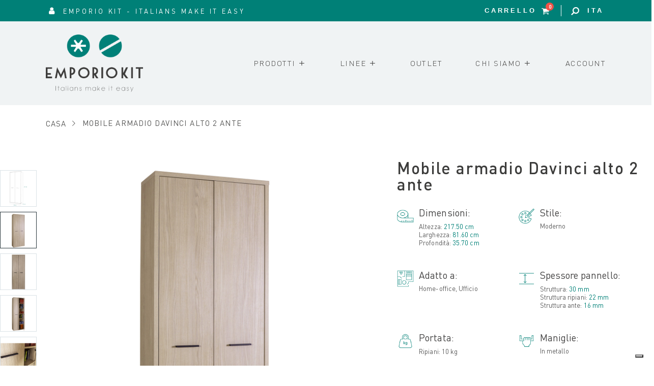

--- FILE ---
content_type: text/html; charset=UTF-8
request_url: https://www.emporiokit.it/liberia-con-coppie-ante-lunghe-in-tinta-legno-chiaro-maniglie-in-metallo-lb4801-an4869
body_size: 20409
content:
<!DOCTYPE html>
<html lang="it">
<head>
<meta http-equiv="Content-Type" content="text/html; charset=utf-8" />
<title>Mobile armadio Davinci alto 2 ante</title>
<meta name="description" content="&lt;h3&gt;Mobile armadio alto DaVinci a 2 ante, robusto e capiente, porta stile e sostenibilità in ogni ambiente.&lt;/h3&gt;

&lt;p&gt;Con un design ispirato alle &lt;b&gt;linee pulite ed essenziali&lt;/b&gt; dell'arredamento nordico, &lt;b&gt;tutto quello che necessita di ordine&lt;/b&gt; trov" />
<meta name="keywords" content="" />
<meta name="robots" content="INDEX,FOLLOW" />
	
<meta name="viewport" content="width=device-width, initial-scale=1.0"/>
<link rel="icon" href="https://www.emporiokit.it/skin/frontend/smartwave/porto-store/favicon.ico" type="image/x-icon" />
<link rel="shortcut icon" href="https://www.emporiokit.it/skin/frontend/smartwave/porto-store/favicon.ico" type="image/x-icon" />

<link rel="stylesheet" href="//fonts.googleapis.com/css?family=Open+Sans%3A300%2C300italic%2C400%2C400italic%2C600%2C600italic%2C700%2C700italic%2C800%2C800italic&amp;v1&amp;subset=latin%2Clatin-ext" type="text/css" media="screen"/>
<link href="//fonts.googleapis.com/css?family=Shadows+Into+Light|Oswald:300,400,700|Poppins:300,400,500,600,700|Open+Sans%3A300%2C300italic%2C400%2C400italic%2C600%2C600italic%2C700%2C700italic%2C800%2C800italic" rel="stylesheet">
<link rel="stylesheet" href="https://www.emporiokit.it/js/smartwave/jquery/jquery-ui.min.css" >
<link rel="stylesheet" href="https://www.emporiokit.it/js/smartwave/ajaxcart/ajaxaddto.css" >
<link rel="stylesheet" href="https://www.emporiokit.it/js/smartwave/jquery/plugins/etalage/etalage.css" >
<link rel="stylesheet" href="https://www.emporiokit.it/js/smartwave/jquery/jquery-ui.optimized.min.css" >
<link rel="stylesheet" href="https://www.emporiokit.it/js/smartwave/bootstrap/css/bootstrap.optimized.min.css" >
<link rel="stylesheet" href="https://www.emporiokit.it/js/smartwave/jquery/plugins/owl-carousel/owl.carousel.css" >
<link rel="stylesheet" href="https://www.emporiokit.it/js/smartwave/jquery/plugins/owl-carousel/owl.theme.css" >
<link rel="stylesheet" href="https://www.emporiokit.it/js/smartwave/jquery/plugins/owl-carousel/owl.transitions.css" >
<link rel="stylesheet" href="https://www.emporiokit.it/js/smartwave/jquery/plugins/selectbox/selectbox.css" >
<link rel="stylesheet" href="https://www.emporiokit.it/js/calendar/calendar-win2k-1.css" >
<link rel="stylesheet" href="https://www.emporiokit.it/skin/frontend/base/default/css/widgets.css" media="all" >
<link rel="stylesheet" href="https://www.emporiokit.it/skin/frontend/smartwave/porto/css/configurableswatches.css" media="all" >
<link rel="stylesheet" href="https://www.emporiokit.it/skin/frontend/base/default/scalapay/scalapay_popup_modal.css" media="all" >
<link rel="stylesheet" href="https://www.emporiokit.it/skin/frontend/smartwave/default/fancybox/css/jquery.fancybox.css" media="all" >
<link rel="stylesheet" href="https://www.emporiokit.it/skin/frontend/smartwave/default/catalogcategorysearch/catalogcategorysearch.css" media="all" >
<link rel="stylesheet" href="https://www.emporiokit.it/skin/frontend/smartwave/default/filterproducts/css/style.css" media="all" >
<link rel="stylesheet" href="https://www.emporiokit.it/skin/frontend/smartwave/porto/megamenu/css/font-awesome.min.css" media="all" >
<link rel="stylesheet" href="https://www.emporiokit.it/skin/frontend/smartwave/porto/megamenu/css/megamenu.css" media="all" >
<link rel="stylesheet" href="https://www.emporiokit.it/skin/frontend/smartwave/porto/megamenu/css/megamenu_responsive.css" media="all" >
<link rel="stylesheet" href="https://www.emporiokit.it/skin/frontend/smartwave/porto/socialfeeds/css/style.css" media="all" >
<link rel="stylesheet" href="https://www.emporiokit.it/skin/frontend/smartwave/default/socialicons/css/styles.css" media="all" >
<link rel="stylesheet" href="https://www.emporiokit.it/skin/frontend/smartwave/porto/css/animate.optimized.css" media="all" >
<link rel="stylesheet" href="https://www.emporiokit.it/skin/frontend/smartwave/porto/icons/css/porto.css" media="all" >
<link rel="stylesheet" href="https://www.emporiokit.it/skin/frontend/smartwave/porto/icons/css/animation.css" media="all" >
<link rel="stylesheet" href="https://www.emporiokit.it/skin/frontend/smartwave/porto/css/local.css" media="all" >
<link rel="stylesheet" href="https://www.emporiokit.it/skin/frontend/smartwave/porto/css/responsive.css" media="all" >
<link rel="stylesheet" href="https://www.emporiokit.it/skin/frontend/smartwave/porto/css/header/type9.css" media="all" >
<link rel="stylesheet" href="https://www.emporiokit.it/skin/frontend/smartwave/porto/css/layout_1280.css" media="all" >
<link rel="stylesheet" href="https://www.emporiokit.it/skin/frontend/smartwave/porto/css/disable_border_radius.css" media="all" >
<link rel="stylesheet" href="https://www.emporiokit.it/skin/frontend/smartwave/porto/css/configed/design_it.css" media="all" >
<link rel="stylesheet" href="https://www.emporiokit.it/skin/frontend/smartwave/porto/css/configed/settings_it.css" media="all" >
<link rel="stylesheet" href="https://www.emporiokit.it/skin/frontend/smartwave/porto/css/custom.css" media="all" >
<link rel="stylesheet" href="https://www.emporiokit.it/skin/frontend/smartwave/porto-store/css/custom-style.css" media="all" >
<link rel="stylesheet" href="https://www.emporiokit.it/skin/frontend/smartwave/porto/css/print.css" media="print" >
<script src="https://www.emporiokit.it/js/prototype/prototype.js"></script>
<script src="https://www.emporiokit.it/js/lib/ccard.js"></script>
<script src="https://www.emporiokit.it/js/prototype/validation.js"></script>
<script src="https://www.emporiokit.it/js/scriptaculous/builder.js"></script>
<script src="https://www.emporiokit.it/js/scriptaculous/effects.js"></script>
<script src="https://www.emporiokit.it/js/scriptaculous/dragdrop.js"></script>
<script src="https://www.emporiokit.it/js/scriptaculous/controls.js"></script>
<script src="https://www.emporiokit.it/js/scriptaculous/slider.js"></script>
<script src="https://www.emporiokit.it/js/varien/js.js"></script>
<script src="https://www.emporiokit.it/js/varien/form.js"></script>
<script src="https://www.emporiokit.it/js/varien/menu.js"></script>
<script src="https://www.emporiokit.it/js/mage/translate.js"></script>
<script src="https://www.emporiokit.it/js/mage/cookies.js"></script>
<script src="https://www.emporiokit.it/js/smartwave/jquery/jquery-1.11.3.min.js"></script>
<script src="https://www.emporiokit.it/js/smartwave/jquery/jquery-migrate-1.2.1.min.js"></script>
<script src="https://www.emporiokit.it/js/smartwave/jquery/jquery-noconflict.js"></script>
<script src="https://www.emporiokit.it/js/smartwave/jquery/plugins/fancybox/js/jquery.fancybox.js"></script>
<script src="https://www.emporiokit.it/js/smartwave/ajaxcart/ajaxaddto.js"></script>
<script src="https://www.emporiokit.it/js/smartwave/jquery/plugins/etalage/jquery.etalage.min.js"></script>
<script src="https://www.emporiokit.it/js/smartwave/jquery/plugins/etalage/jquery.zoom.min.js"></script>
<script src="https://www.emporiokit.it/js/varien/product_options.js"></script>
<script src="https://www.emporiokit.it/js/smartwave/jquery/jquery-ui.optimized.min.js"></script>
<script src="https://www.emporiokit.it/js/smartwave/jquery/plugins/fancybox/js/jquery.mousewheel-3.0.6.pack.js"></script>
<script src="https://www.emporiokit.it/js/smartwave/jquery/plugins/selectbox/jquery.selectbox.js"></script>
<script src="https://www.emporiokit.it/js/smartwave/jquery/plugins/parallax/jquery.stellar.min.js"></script>
<script src="https://www.emporiokit.it/js/smartwave/jquery/plugins/parallax/jquery.parallax.js"></script>
<script src="https://www.emporiokit.it/js/smartwave/jquery/plugins/lazyload/jquery.lazyload.min.js"></script>
<script src="https://www.emporiokit.it/js/smartwave/jquery/jquery.cookie.js"></script>
<script src="https://www.emporiokit.it/js/smartwave/jquery/plugins/owl-carousel/owl.carousel.min.js"></script>
<script src="https://www.emporiokit.it/js/varien/product.js"></script>
<script src="https://www.emporiokit.it/js/varien/configurable.js"></script>
<script src="https://www.emporiokit.it/js/calendar/calendar.js"></script>
<script src="https://www.emporiokit.it/js/calendar/calendar-setup.js"></script>
<script src="https://www.emporiokit.it/js/scalapay/scalapay.js"></script>
<script src="https://www.emporiokit.it/skin/frontend/smartwave/porto/js/configurableswatches/app.js"></script>
<script src="https://www.emporiokit.it/skin/frontend/smartwave/porto/megamenu/js/megamenu.js"></script>
<script src="https://www.emporiokit.it/skin/frontend/smartwave/default/socialfeeds/js/twitterfetcher.js"></script>
<script src="https://www.emporiokit.it/skin/frontend/smartwave/porto/js/wow.min.js"></script>
<script src="https://www.emporiokit.it/skin/frontend/smartwave/porto/js/lib/imagesloaded.js"></script>
<script src="https://www.emporiokit.it/skin/frontend/smartwave/porto/js/porto.js"></script>
<script src="https://www.emporiokit.it/js/ebizmarts/mailchimp/campaignCatcher.js" async></script>
<link rel="canonical" href="https://www.emporiokit.it/liberia-con-coppie-ante-lunghe-in-tinta-legno-chiaro-maniglie-in-metallo-lb4801-an4869" />
<!--[if gt IE 7]>
<link rel="stylesheet" href="https://www.emporiokit.it/skin/frontend/smartwave/porto/css/styles-ie.css" media="all" >
<![endif]-->
<!--[if lt IE 7]>
<script src="https://www.emporiokit.it/js/lib/ds-sleight.js"></script>
<script src="https://www.emporiokit.it/skin/frontend/base/default/js/ie6.js"></script>
<![endif]-->
<!--[if lt IE 9]>
<script src="https://www.emporiokit.it/js/smartwave/respond.min.js"></script>
<![endif]-->

<script type="text/javascript">
//<![CDATA[
Mage.Cookies.path     = '/';
Mage.Cookies.domain   = '.www.emporiokit.it';
//]]>
</script>

    <script>
        //<![CDATA[
        optionalZipCountries = ["IE","PA","HK","MO"];
        //]]>
    </script>
            <!-- BEGIN GOOGLE ANALYTICS 4 CODE -->
        <script async src="https://www.googletagmanager.com/gtag/js?id=UA-34910271-1"></script>
        <script>
            window.dataLayer = window.dataLayer || [];
            function gtag(){dataLayer.push(arguments);}
            gtag('js', new Date());
            gtag('config', 'UA-34910271-1');
                    </script>
        <!-- END GOOGLE ANALYTICS 4 CODE -->
    
			<script type="text/javascript" data-city-link="enabled" data-loader="https://www.emporiokit.it/skin/frontend/base/default/images/city/city-ajax-loader.gif"
	data-city-title="City not in list" data-zip-link="enabled" 
	data-zip-title="Zip not in list" id="city_script" data-url="https://www.emporiokit.it/city/index/stateCities/" data-zip-url="https://www.emporiokit.it/city/index/cityZips/" 
	src="https://www.emporiokit.it/js/city/city.js"></script>
	

<script type="text/javascript" src="" defer></script><script type="text/javascript">
	jQuery(function($){
		var scrolled = false;
		$(window).scroll(function(){
			    if(140<$(window).scrollTop() && !scrolled){
                    if(!$('.header-container .menu-wrapper .mini-cart').length && !$('.header-container .menu-wrapper .sticky-logo').length){
				    $('.header-container').addClass("sticky-header");
				    var minicart = $('.header-container .mini-cart').html();
				    $('.header-container .menu-wrapper').append('<div class="mini-cart">'+minicart+'</div>');
                                    var logo_image = $('<div>').append($('.header-container .header > .logo').clone()).html();
                    //$('.header-container .menu-wrapper').prepend('<div class="sticky-logo">'+logo_image+'</div>');
                    $('.header-container .menu-wrapper').prepend('<div class="sticky-logo"><a href="https://www.emporiokit.it/" title="" class="logo"><strong></strong><img src="https://www.emporiokit.it/skin/frontend/smartwave/porto-store/images/logo_sticky.png" class="sticky-logo-image" alt=""/>');
                                        $(".sticky-logo img").attr("src","https://www.emporiokit.it/skin/frontend/smartwave/porto-store/images/logo_sticky.png");
                    $('.header-container.type15.sticky-header .header > .logo img').addClass("hide");
                    $('.header-container.type15.sticky-header .header > .logo img.sticky-logo-image').remove();
                    $('.header-container.type15.sticky-header .header > .logo').append('<img src="https://www.emporiokit.it/skin/frontend/smartwave/porto-store/images/logo_sticky.png" class="sticky-logo-image" alt=""/>');
                                    				    $('.header-container .header-wrapper > div').each(function(){
					    if($(this).hasClass("container")){
						    $(this).addClass("already");
					    } else {
						    $(this).addClass("container");
					    }
				    });
				    scrolled = true;
                    }
			    }
			    if(140>=$(window).scrollTop() && scrolled){
				    $('.header-container').removeClass("sticky-header");
				    $('.header-container .menu-wrapper .mini-cart').remove();
                                    $('.header-container .menu-wrapper > .sticky-logo').remove();
                    $('.header-container.type15 .header > .logo img.sticky-logo-image').remove();
                    $('.header-container.type15 .header > .logo img').removeClass("hide");
                				    scrolled = false;
				    $('.header-container .header-wrapper > div').each(function(){
					    if($(this).hasClass("already")){
						    $(this).removeClass("already");
					    } else {
						    $(this).removeClass("container");
					    }
				    });
			    }
		});
	});
</script>
<script type="text/javascript">//<![CDATA[
        var Translator = new Translate({"HTML tags are not allowed":"I tag HTML non sono permessi","Please select an option.":"Selezionare una opzione.","This is a required field.":"Dies ist ein Pflichtfeld.","Please enter a valid number in this field.":"Inserire un numero valido in questo campo.","The value is not within the specified range.":"Il valore non \u00e8 compreso nell\\'intervallo specificato.","Please use numbers only in this field. Please avoid spaces or other characters such as dots or commas.":"Utilizzare solo numeri in questo campo. Evitare spazi o altri caratteri come punti e virgole.","Please use letters only (a-z or A-Z) in this field.":"Utilizzare solo lettere in questo campo (a-z o A-Z).","Please use only letters (a-z), numbers (0-9) or underscore(_) in this field, first character should be a letter.":"Utilizzare solo lettere (a-z), numeri (0-9) o underscore(_) in questo campo, la prima lettera deve essere una lettera.","Please use only letters (a-z or A-Z) or numbers (0-9) only in this field. No spaces or other characters are allowed.":"Utilizzare solo lettere (a-z o A-Z) o solo numeri (0-9) in questo campo. Non sono permessi spazi o altri caratteri.","Please use only letters (a-z or A-Z) or numbers (0-9) or spaces and # only in this field.":"Utilizzare solo lettere (a-z or A-Z) o numeri (0-9) o spazi o solo # in questo campo.","Please enter a valid phone number. For example (123) 456-7890 or 123-456-7890.":"Inserisci un numero di telefono valido. Per esempio (123) 456-7890 o 123-456-7890.","Please enter a valid fax number. For example (123) 456-7890 or 123-456-7890.":"Inserire un numero di fax valido. Per esempio (123) 456-7890 or 123-456-7890.","Please enter a valid date.":"Inserire una data valida.","The From Date value should be less than or equal to the To Date value.":"Il valore Dalla Data deve essere minore o uguale al valore della Data A.","Please enter a valid email address. For example johndoe@domain.com.":"Inserire un indirizzo email valido. Per esempio johndoe@domain.com.","Please use only visible characters and spaces.":"Utilizzare solo caratteri visibili e spazi.","Please make sure your passwords match.":"Assicurati che le password corrispondano.","Please enter a valid URL. Protocol is required (http:\/\/, https:\/\/ or ftp:\/\/)":"Inserire un URL valido. Il protocollo \u00e8 obbligatorio (http:\/\/, https:\/\/ or ftp:\/\/)","Please enter a valid URL. For example http:\/\/www.example.com or www.example.com":"Inserire un URL valido. Per esempio http:\/\/www.example.com o www.example.com","Please enter a valid URL Key. For example \"example-page\", \"example-page.html\" or \"anotherlevel\/example-page\".":"Inserire un chiave URL valida. Per esempio \"example-page\", \"example-page.html\" o \"anotherlevel\/example-page\".","Please enter a valid XML-identifier. For example something_1, block5, id-4.":"Inserire un identificativo XML valido. Per esempio something_1, block5, id-4.","Please enter a valid social security number. For example 123-45-6789.":"Inserire un numero valido di previdenza sociale. Per esempio 123-45-6789.","Please enter a valid zip code. For example 90602 or 90602-1234.":"Inserire un codice zip valdio. Per esempio 90602 o 90602-1234.","Please enter a valid zip code.":"Inserire codice zip valido.","Please use this date format: dd\/mm\/yyyy. For example 17\/03\/2006 for the 17th of March, 2006.":"Utilizzare questo formato della data: dd\/mm\/yyyy. Per esempio 17\/03\/2006 per il 17 di Marzo, 2006.","Please enter a valid $ amount. For example $100.00.":"Inserire un importo valido di $. Per esempio $100.00.","Please select one of the above options.":"Selezionare una delle opzioni soprastanti.","Please select one of the options.":"Selezionare una delle opzioni.","Please select State\/Province.":"Selezionare Stato\/Provincia.","Please enter a number greater than 0 in this field.":"Insereire un numero maggiore di 0 in questo campo.","Please enter a number 0 or greater in this field.":"Inserire 0 o un numero supereiore in questo campo.","Please enter a valid credit card number.":"Inserire un numero di carta di credito valido.","Credit card number does not match credit card type.":"Il numero della carta di credito non corrisponde al tipo della carta.","Card type does not match credit card number.":"Il tipo di carda non corrisponde con il numero della carta di credito.","Incorrect credit card expiration date.":"Data scadenza carta di credito non corretta.","Please enter a valid credit card verification number.":"Inserire numero di verifica della carta di credito.","Please use only letters (a-z or A-Z), numbers (0-9) or underscore(_) in this field, first character should be a letter.":"In questo campo utilizzare solo lettere (a-z or A-Z), numeri (0-9) o underscore(_), il primo carattere deve essere una lettera.","Please input a valid CSS-length. For example 100px or 77pt or 20em or .5ex or 50%.":"Inserire una lunghezza CSS valida. Per esempio 100px o 77pt or 20em o .5ex or 50%.","Text length does not satisfy specified text range.":"La lunghezza del testo non rispetta la lunghezza specificata.","Please enter a number lower than 100.":"Inserire un numero minore di 100.","Please select a file":"Seleziona un file","Please enter issue number or start date for switch\/solo card type.":"Si prega di inserrie il numero di rilascio o la data di inizio per switch\/solo tipo della carta.","Please wait, loading...":"Attendere prego, caricamento...","This date is a required value.":"Questa data \u00e8 un valore obbligatorio.","Please enter a valid day (1-%d).":"Inserisci un giorno valido (1-%d).","Please enter a valid month (1-12).":"Inserire mese (1-12).","Please enter a valid year (1900-%d).":"Inserire anno (1900-%d).","Please enter a valid full date":"Inserire una data completa valida","Please enter a valid date between %s and %s":"Inserire una data valida tra %s e %s","Please enter a valid date equal to or greater than %s":"Inserire una data valida uguale o maggiore di %s","Please enter a valid date less than or equal to %s":"Inserire una data valida inferiore o uguale a %s","Complete":"Completo","Add Products":"Aggiungi prodotti","Please choose to register or to checkout as a guest":"Scegliere se registrarsi o fare il checkout come ospite","Your order cannot be completed at this time as there is no shipping methods available for it. Please make necessary changes in your shipping address.":"Il tuo ordine non pu\u00f2 essere completato in questo momento perch\u00e9 non ci sono metodi di spedizioni disponibili per esso. Devi modificare il tuo indirizzo di spedizione .","Please specify shipping method.":"Specificare un metodo di spedizione.","Your order cannot be completed at this time as there is no payment methods available for it.":"Il tuo ordine non pu\u00f2 essere completato in questo momento perch\u00e9 non ci sono metodi di pagamento disponibili per esso.","Please specify payment method.":"Specificare un metodo di pagamento.","Add to Cart":"aggiungi al carrello","In Stock":"Disponibile","Out of Stock":"Esaurito","Yes":"Si"});
        //]]></script><script type="text/javascript">
var _iub = _iub || [];
_iub.csConfiguration = {"ccpaAcknowledgeOnDisplay":true,"ccpaApplies":true,"consentOnContinuedBrowsing":false,"enableCcpa":true,"floatingPreferencesButtonDisplay":"bottom-right","invalidateConsentWithoutLog":true,"perPurposeConsent":true,"siteId":2629689,"whitelabel":false,"cookiePolicyId":14235453,"lang":"it", "banner":{ "acceptButtonDisplay":true,"closeButtonDisplay":false,"customizeButtonDisplay":true,"explicitWithdrawal":true,"listPurposes":true,"position":"float-top-center","rejectButtonDisplay":true }};
</script>
<script type="text/javascript" src="//cdn.iubenda.com/cs/ccpa/stub.js"></script>
<script type="text/javascript" src="//cdn.iubenda.com/cs/iubenda_cs.js" charset="UTF-8" async></script>




<script type="text/javascript">
</script>

<meta name="facebook-domain-verification" content="ejptz29g0ywhj8ywmi3bu9i1ss2r9i" />


<!-- Meta Pixel Code -->
<script>
!function(f,b,e,v,n,t,s)
{if(f.fbq)return;n=f.fbq=function(){n.callMethod?
n.callMethod.apply(n,arguments):n.queue.push(arguments)};
if(!f._fbq)f._fbq=n;n.push=n;n.loaded=!0;n.version='2.0';
n.queue=[];t=b.createElement(e);t.async=!0;
t.src=v;s=b.getElementsByTagName(e)[0];
s.parentNode.insertBefore(t,s)}(window, document,'script',
'https://connect.facebook.net/en_US/fbevents.js');
fbq('init', '740399091048697');
fbq('track', 'PageView');
</script>
<noscript><img height="1" width="1" style="display:none"
src="https://www.facebook.com/tr?id=740399091048697&ev=PageView&noscript=1"
/></noscript>
<!-- End Meta Pixel Code -->

<meta name="p:domain_verify" content="615581e442095ccff32b629d6d0f6454"/>


<!-- codice mailchimp -->

<script id="mcjs">!function(c,h,i,m,p){m=c.createElement(h),p=c.getElementsByTagName(h)[0],m.async=1,m.src=i,p.parentNode.insertBefore(m,p)}(document,"script","https://chimpstatic.com/mcjs-connected/js/users/1391c2f09faa0bf0744c27c2f/1b125863cebdac2d8512f389b.js");</script>

<!-- fine codice mailchimp -->


<!-- Pinterest Tag -->

<script type="text/javascript">
 !function(e){if(!window.pintrk){window.pintrk=function(){window.pintrk.queue.push(
   Array.prototype.slice.call(arguments))};var
   n=window.pintrk;n.queue=[],n.version="3.0";var
     t=document.createElement("script");t.async=!0,t.src=e;var
   r=document.getElementsByTagName("script")[0];r.parentNode.insertBefore(t,r)}}
   ("https://s.pinimg.com/ct/core.js"); pintrk('load', '2614433686849'); pintrk('page');
 </script>
 <noscript>
   <img height="1" width="1" style="display:none;" alt="" src="https://ct.pinterest.com/v3/?tid=2614433686849&noscript=1" />
 </noscript>
 <script>
   pintrk('track', 'pagevisit');
 pintrk('track', 'checkout', {
   value: {{Enhanced Transaction Revenue}},
   order_quantity: {{item.quantity}}
 });
pintrk('track', 'addtocart', {
   value: 10.00,
   order_quantity: {{item.quantity}},
   currency: 'EUR'
 });
     pintrk('track', 'signup');
 </script>
 <noscript>
   <img height="1" width="1" style="display:none;" alt="" src="https://ct.pinterest.com/v3/?tid=2614433686849&event=pagevisit&noscript=1" />
 </noscript>

<!-- end Pinterest Tag -->


<!-- iubenda consent solution -->

<script type="text/javascript">var _iub = _iub || {}; _iub.cons_instructions = _iub.cons_instructions || []; _iub.cons_instructions.push(["init", {api_key: "CVdaaR4Hjj17xJERoTNf1hVlUlZ8Yq2o"}]);</script><script type="text/javascript" src="https://cdn.iubenda.com/cons/iubenda_cons.js" async></script>

<!-- iubenda consent solution -->


<!-- Google tag (gtag.js) --> <script async src="https://www.googletagmanager.com/gtag/js?id=AW-1025351613"></script> <script> window.dataLayer = window.dataLayer || []; function gtag(){dataLayer.push(arguments);} gtag('js', new Date()); gtag('config', 'AW-1025351613'); </script>

<!-- Google tag (gtag.js) -->
<script async src="https://www.googletagmanager.com/gtag/js?id=G-ZXVB9TZ1C1"></script>
<script>
  window.dataLayer = window.dataLayer || [];
  function gtag(){dataLayer.push(arguments);}
  gtag('js', new Date());

  gtag('config', 'G-ZXVB9TZ1C1');
</script><script type="text/javascript">
//<![CDATA[
if (typeof dailydealTimeCountersCategory == 'undefined') {
	var dailydealTimeCountersCategory = new Array();
	var i = 0;
}
//]]>
</script>
<!--Porto Magento Theme: v4.0.0--></head>
<body class="catalog-product-view catalog-product-view product-liberia-con-coppie-ante-lunghe-in-tinta-legno-chiaro-maniglie-in-metallo-lb4801-an4869">
<div class="wrapper">
        <noscript>
        <div class="global-site-notice noscript">
            <div class="notice-inner">
                <p>
                    <strong>JavaScript sembra essere disabilitato nel tuo browser.</strong><br />
                    Devi abilitare JavaScript nel tuo browser per utlizzare le funzioni di questo sito.                </p>
            </div>
        </div>
    </noscript>
    <div class="page">
                    <div class="spedizionegratuita">
<div class="testo"><h1>spedizione gratuita su tutti i prodotti</h1>
</div>
</div>
                <div class="header-container type9 header-newskin">
    <div class="header">

        <div class="header-top">
            <div class="container">
                <div class="header-top-row">
                    <div class="welcome-user">
                        <div class="top-links-area">
                            <div class="top-links-icon"><i class="icon-user"></i></div>
                            <ul class="links">
                        <li class="first" ><a href="https://www.emporiokit.it/customer/account/" title="Il mio account" >Il mio account</a></li>
                                <li ><a href="https://www.emporiokit.it/wishlist/" title="Il mio wishlist" >Il mio wishlist</a></li>
                                <li class=" last" ><a href="https://www.emporiokit.it/customer/account/login/" title="Accedi" >Accedi</a></li>
            </ul>
                        </div>
                        <p class="welcome-msg">Emporio Kit - Italians make it easy</p>
                    </div>
                    <div class="header-top-right">
                        <div class="mini-cart">
                    <span class="minicart-lbl">carrello</span>
    <a href="javascript:void(0)" class="mybag-link"><span class="minicart-label">carrello</span><i class="icon-mini-cart"></i><span class="cart-info"><span class="cart-qty">0</span><span>Item(s)</span></span></a>
        <div class="topCartContent block-content theme-border-color">
            <div class="inner-wrapper">                                                                    <p class="cart-empty">
                        Non ci sono articoli nel tuo carrello.                    </p>
                            </div>
        </div>
<script type="text/javascript">
    jQuery(function($){
        $('.mini-cart').mouseover(function(e){
            $(this).children('.topCartContent').fadeIn(200);
            return false;
        }).mouseleave(function(e){
            $(this).children('.topCartContent').fadeOut(200);
            return false;
        });
    });
</script>
</div>                        <div class="search-area">
                            <a href="javascript:void(0);" class="search-icon"><i class="icon-search"></i></a>
                            <form id="search_mini_form" action="//www.emporiokit.it/catalogsearch/result/" method="get">
    <div class="form-search ">
        <label for="search">Cerca:</label>
                <input id="search" type="text" name="q" class="input-text" />
                <select id="cat" name="cat">
            <option value="">Categoria</option>
                            <option value="24">Prodotti</option>
                                                            <option value="62">- Camere complete</option>
                                            <option value="32">- Living</option>
                                            <option value="25">- Ufficio</option>
                                            <option value="33">- Multiuso</option>
                                            <option value="34">- Camera da Letto</option>
                                            <option value="27">- Arredo Bagno</option>
                                            <option value="110">- Armadi Systema</option>
                                                                <option value="67">Linee</option>
                                                            <option value="90">- Disegno</option>
                                            <option value="72">- Mundi</option>
                                            <option value="125">- Rilega</option>
                                            <option value="133">- Energia</option>
                                            <option value="70">- Davinci</option>
                                            <option value="82">- Core</option>
                                            <option value="78">- Galaverna</option>
                                            <option value="76">- Ladama</option>
                                            <option value="120">- Infinito</option>
                                            <option value="117">- Espresso</option>
                                            <option value="92">- Pratico</option>
                                            <option value="77">- Collegio</option>
                                            <option value="87">- Privilegio</option>
                                            <option value="116">- Cornice</option>
                                            <option value="75">- VITRUVIA</option>
                                            <option value="115">- Audace</option>
                                            <option value="126">- Riserva</option>
                                            <option value="114">- Ador’a</option>
                                            <option value="68">- LaFabrica</option>
                                            <option value="69">- Vittoria</option>
                                            <option value="71">- Segno</option>
                                            <option value="73">- SEICENTO</option>
                                            <option value="74">- Velata</option>
                                            <option value="79">- Globo</option>
                                            <option value="80">- Oronero</option>
                                            <option value="81">- Passacör</option>
                                            <option value="83">- Mi Piace</option>
                                            <option value="84">- Momenti</option>
                                            <option value="85">- Calisma</option>
                                            <option value="86">- Modello</option>
                                            <option value="88">- Ludo</option>
                                            <option value="89">- Stampa</option>
                                            <option value="91">- Gusto</option>
                                            <option value="123">- Moneta</option>
                                                                <option value="61">Outlet</option>
                                                                                <option value="106">Chi siamo</option>
                                                            <option value="108">- Contatti</option>
                                            <option value="109">- Pagamenti, spedizioni, resi</option>
                                                        </select>
                <button type="submit" title="Cerca" class="button"><i class="icon-search"></i></button>
        <div id="search_autocomplete" class="search-autocomplete"></div>
        <div class="clearer"></div>
    </div>
</form>
<script type="text/javascript">
//<![CDATA[
    var searchForm = new Varien.searchForm('search_mini_form', 'search', 'Cerca...');
    searchForm.initAutocomplete('https://www.emporiokit.it/catalogsearch/ajax/suggest/', 'search_autocomplete');
//]]>
</script>
                        </div>
                        <div class="form-language top-select">
    <select id="select-language" title="La tua Lingua" onchange="window.location.href=this.value" style="width:auto;">
                    <option value="https://www.emporiokit.it/liberia-con-coppie-ante-lunghe-in-tinta-legno-chiaro-maniglie-in-metallo-lb4801-an4869?___store=en&amp;___from_store=it"  >Eng</option>
                    <option value="https://www.emporiokit.it/liberia-con-coppie-ante-lunghe-in-tinta-legno-chiaro-maniglie-in-metallo-lb4801-an4869?___store=it&amp;___from_store=it"   selected="selected">Ita</option>
            </select>
    <script type="text/javascript">
        (function($){
            $("#select-language").selectbox();
        })(jQuery);
    </script>
</div>
                    </div>
                </div>
            </div>
        </div>

        <div class="header-bottom">
            <div class="container">
                <div class="header-bottom-row">
                    <div class="header-logo">
                                                    <a href="https://www.emporiokit.it/" title="Emporio kit" class="logo"><strong>Emporio kit</strong><img src="https://www.emporiokit.it/skin/frontend/smartwave/porto-store/images/logo.png" alt="Emporio kit" /></a>
                                            </div>
                    <div class="header-bottom-right">
                        <div class="menu-icon"><a href="javascript:void(0)" title="Menu"><i class="fa fa-bars"></i></a></div>
                        <div class="header-wrapper">
<div class="main-nav">
    <div class="container">            
        <div class="menu-wrapper">
            <div class="menu-all-pages-container">
                <ul class="menu">
                    
<li class="menu-item menu-item-has-children menu-parent-item  " >
<a href="//www.emporiokit.it/arredamento">Prodotti</a>
<div class="nav-sublist-dropdown" style="display: none;">
<div class="container">
<ul>
<li class="menu-item menu-item-has-children menu-parent-item  "><a class="level1" data-id="62" href="//www.emporiokit.it/arredamento/camere-complete"><span>Camere&nbsp;complete</span></a><div class="nav-sublist level1"><ul><li class="menu-item "><a class="level2" data-id="63" href="//www.emporiokit.it/arredamento/camere-complete/living"><span>Living</span></a></li><li class="menu-item "><a class="level2" data-id="64" href="//www.emporiokit.it/arredamento/camere-complete/ufficio"><span>Ufficio</span></a></li><li class="menu-item "><a class="level2" data-id="65" href="//www.emporiokit.it/arredamento/camere-complete/camera-da-letto"><span>Camera&nbsp;da&nbsp;letto</span></a></li><li class="menu-item "><a class="level2" data-id="66" href="//www.emporiokit.it/arredamento/camere-complete/bagno"><span>Bagno</span></a></li><li class="menu-item "><a class="level2" data-id="93" href="//www.emporiokit.it/arredamento/camere-complete/ingresso"><span>Ingresso</span></a></li></ul></div></li><li class="menu-item menu-item-has-children menu-parent-item  "><a class="level1" data-id="32" href="//www.emporiokit.it/arredamento/living"><span>Living</span></a><div class="nav-sublist level1"><ul><li class="menu-item "><a class="level2" data-id="41" href="//www.emporiokit.it/arredamento/living/pareti-attrezzate"><span>Pareti&nbsp;attrezzate</span></a></li><li class="menu-item "><a class="level2" data-id="42" href="//www.emporiokit.it/arredamento/living/mobili-porta-tv"><span>Mobili&nbsp;porta&nbsp;tv</span></a></li><li class="menu-item "><a class="level2" data-id="43" href="//www.emporiokit.it/arredamento/living/librerie"><span>Librerie</span></a></li><li class="menu-item "><a class="level2" data-id="47" href="//www.emporiokit.it/arredamento/living/tavoli"><span>Tavoli</span></a></li><li class="menu-item "><a class="level2" data-id="104" href="//www.emporiokit.it/arredamento/living/tavolini-1"><span>Tavolini</span></a></li><li class="menu-item "><a class="level2" data-id="45" href="//www.emporiokit.it/arredamento/living/madie"><span>Basi&nbsp;e&nbsp;madie</span></a></li><li class="menu-item "><a class="level2" data-id="44" href="//www.emporiokit.it/arredamento/living/vetrine"><span>Vetrine</span></a></li><li class="menu-item "><a class="level2" data-id="46" href="//www.emporiokit.it/arredamento/living/pensili"><span>Pensili</span></a></li></ul></div></li><li class="menu-item menu-item-has-children menu-parent-item  "><a class="level1" data-id="25" href="//www.emporiokit.it/arredamento/ufficio"><span>Ufficio</span></a><div class="nav-sublist level1"><ul><li class="menu-item "><a class="level2" data-id="140" href="//www.emporiokit.it/arredamento/ufficio/composizioni-ufficio"><span>Composizioni&nbsp;Ufficio</span></a></li><li class="menu-item "><a class="level2" data-id="48" href="//www.emporiokit.it/arredamento/ufficio/scrivanie"><span>Scrivanie</span></a></li><li class="menu-item "><a class="level2" data-id="49" href="//www.emporiokit.it/arredamento/ufficio/librerie"><span>Librerie</span></a></li><li class="menu-item "><a class="level2" data-id="50" href="//www.emporiokit.it/arredamento/ufficio/basi-e-archivi"><span>Basi&nbsp;e&nbsp;archivi</span></a></li><li class="menu-item "><a class="level2" data-id="51" href="//www.emporiokit.it/arredamento/ufficio/cassettiere"><span>Cassettiere</span></a></li><li class="menu-item "><a class="level2" data-id="52" href="//www.emporiokit.it/arredamento/ufficio/sedie-da-ufficio"><span>Sedie&nbsp;da&nbsp;ufficio</span></a></li></ul></div></li><li class="menu-item menu-item-has-children menu-parent-item  "><a class="level1" data-id="33" href="//www.emporiokit.it/arredamento/multiuso"><span>Multiuso</span></a><div class="nav-sublist level1"><ul><li class="menu-item "><a class="level2" data-id="53" href="//www.emporiokit.it/arredamento/multiuso/scarpiere"><span>Scarpiere</span></a></li><li class="menu-item "><a class="level2" data-id="54" href="//www.emporiokit.it/arredamento/multiuso/basi-e-colonne"><span>Basi&nbsp;e&nbsp;Colonne</span></a></li><li class="menu-item "><a class="level2" data-id="127" href="//www.emporiokit.it/arredamento/multiuso/armadi-contenitori"><span>Armadi&nbsp;Contenitori</span></a></li><li class="menu-item "><a class="level2" data-id="128" href="//www.emporiokit.it/arredamento/multiuso/specchi"><span>Specchi</span></a></li><li class="menu-item "><a class="level2" data-id="129" href="//www.emporiokit.it/arredamento/multiuso/appendiabiti"><span>Appendiabiti</span></a></li></ul></div></li><li class="menu-item menu-item-has-children menu-parent-item  "><a class="level1" data-id="34" href="//www.emporiokit.it/arredamento/camera-da-letto"><span>Camera&nbsp;da&nbsp;Letto</span></a><div class="nav-sublist level1"><ul><li class="menu-item "><a class="level2" data-id="35" href="//www.emporiokit.it/arredamento/camera-da-letto/armadi"><span>Armadi</span></a></li><li class="menu-item "><a class="level2" data-id="36" href="//www.emporiokit.it/arredamento/camera-da-letto/letti"><span>Letti</span></a></li><li class="menu-item "><a class="level2" data-id="37" href="//www.emporiokit.it/arredamento/camera-da-letto/cassettiere"><span>Cassettiere</span></a></li><li class="menu-item "><a class="level2" data-id="38" href="//www.emporiokit.it/arredamento/camera-da-letto/comodini"><span>Comodini</span></a></li><li class="menu-item "><a class="level2" data-id="138" href="//www.emporiokit.it/arredamento/camera-da-letto/cassettiere-interne-armadi"><span>Cassettiere&nbsp;Interne&nbsp;Armadi</span></a></li></ul></div></li><li class="menu-item menu-item-has-children menu-parent-item  "><a class="level1" data-id="27" href="//www.emporiokit.it/arredamento/arredo-bagno"><span>Arredo&nbsp;Bagno</span></a><div class="nav-sublist level1"><ul><li class="menu-item "><a class="level2" data-id="55" href="//www.emporiokit.it/arredamento/arredo-bagno/armadietti"><span>Armadietti</span></a></li><li class="menu-item "><a class="level2" data-id="56" href="//www.emporiokit.it/arredamento/arredo-bagno/sottolavabo"><span>Sottolavabo</span></a></li><li class="menu-item "><a class="level2" data-id="57" href="//www.emporiokit.it/arredamento/arredo-bagno/mobiletti"><span>Mobiletti</span></a></li><li class="menu-item "><a class="level2" data-id="58" href="//www.emporiokit.it/arredamento/arredo-bagno/specchi"><span>Specchi</span></a></li></ul></div></li><li class="menu-item menu-item-has-children menu-parent-item  "><a class="level1" data-id="110" href="//www.emporiokit.it/arredamento/armadi-systema"><span>Armadi&nbsp;Systema <span class="cat-label cat-label-label1">New</span></span></a><div class="nav-sublist level1"><ul><li class="menu-item "><a class="level2" data-id="141" href="//www.emporiokit.it/arredamento/armadi-systema/accessori-armadi-systema"><span>Accessori&nbsp;Armadi&nbsp;Systema</span></a></li></ul></div></li>
</ul>
</div>
</div>
</li>
<li class="menu-item menu-item-has-children menu-parent-item  fl-right" >
<a href="//www.emporiokit.it/linee">Linee</a>
<div class="nav-sublist-dropdown" style="display: none;">
<div class="container">
<ul>
<li class="menu-item menu-item-has-children menu-parent-item  "><a class="level1" data-id="90" href="//www.emporiokit.it/linee/disegno"><span>Disegno</span></a><div class="nav-sublist level1"><ul><li class="menu-item "><a class="level2" data-id="135" href="//www.emporiokit.it/linee/disegno/disegno-cemento"><span>Disegno&nbsp;cemento</span></a></li><li class="menu-item "><a class="level2" data-id="136" href="//www.emporiokit.it/linee/disegno/disegno-bianco"><span>Disegno&nbsp;bianco</span></a></li><li class="menu-item "><a class="level2" data-id="137" href="//www.emporiokit.it/linee/disegno/disegno-rovere"><span>Disegno&nbsp;rovere</span></a></li></ul></div></li><li class="menu-item menu-item-has-children menu-parent-item  "><a class="level1" data-id="72" href="//www.emporiokit.it/linee/mundi"><span>Mundi</span></a><div class="nav-sublist level1"><ul><li class="menu-item "><a class="level2" data-id="98" href="//www.emporiokit.it/linee/mundi/mundi-living"><span>Mundi&nbsp;Living</span></a></li><li class="menu-item "><a class="level2" data-id="99" href="//www.emporiokit.it/linee/mundi/mundi-bedroom"><span>Mundi&nbsp;Bedroom</span></a></li><li class="menu-item "><a class="level2" data-id="100" href="//www.emporiokit.it/linee/mundi/mundi-hallway-storage"><span>Mundi&nbsp;Hallway&amp;Storage&nbsp;</span></a></li><li class="menu-item "><a class="level2" data-id="124" href="//www.emporiokit.it/linee/mundi/mundi-bathroom"><span>Mundi&nbsp;Bathroom</span></a></li></ul></div></li><li class="menu-item  "><a class="level1" data-id="125" href="//www.emporiokit.it/linee/rilega"><span>Rilega</span></a></li><li class="menu-item  "><a class="level1" data-id="133" href="//www.emporiokit.it/linee/energia"><span>Energia</span></a></li><li class="menu-item  "><a class="level1" data-id="70" href="//www.emporiokit.it/linee/davinci"><span>Davinci</span></a></li><li class="menu-item  "><a class="level1" data-id="82" href="//www.emporiokit.it/linee/core"><span>Core</span></a></li><li class="menu-item menu-item-has-children menu-parent-item  "><a class="level1" data-id="78" href="//www.emporiokit.it/linee/galaverna"><span>Galaverna</span></a><div class="nav-sublist level1"><ul><li class="menu-item "><a class="level2" data-id="118" href="//www.emporiokit.it/linee/galaverna/galaverna-hallway"><span>Galaverna&nbsp;Hallway</span></a></li><li class="menu-item "><a class="level2" data-id="119" href="//www.emporiokit.it/linee/galaverna/galaverna-bathroom"><span>Galaverna&nbsp;Bathroom</span></a></li></ul></div></li><li class="menu-item  "><a class="level1" data-id="76" href="//www.emporiokit.it/linee/ladama"><span>Ladama</span></a></li><li class="menu-item  "><a class="level1" data-id="120" href="//www.emporiokit.it/linee/infinito"><span>Infinito</span></a></li><li class="menu-item  "><a class="level1" data-id="117" href="//www.emporiokit.it/linee/espresso"><span>Espresso</span></a></li><li class="menu-item  "><a class="level1" data-id="92" href="//www.emporiokit.it/linee/pratico"><span>Pratico</span></a></li><li class="menu-item  "><a class="level1" data-id="77" href="//www.emporiokit.it/linee/collegio"><span>Collegio</span></a></li><li class="menu-item  "><a class="level1" data-id="87" href="//www.emporiokit.it/linee/privilegio"><span>Privilegio</span></a></li><li class="menu-item  "><a class="level1" data-id="116" href="//www.emporiokit.it/linee/cornice"><span>Cornice</span></a></li><li class="menu-item menu-item-has-children menu-parent-item  "><a class="level1" data-id="75" href="//www.emporiokit.it/linee/vitruvia"><span>VITRUVIA</span></a><div class="nav-sublist level1"><ul><li class="menu-item "><a class="level2" data-id="101" href="//www.emporiokit.it/linee/vitruvia/vitruvia-living"><span>Vitruvia&nbsp;Living</span></a></li><li class="menu-item "><a class="level2" data-id="102" href="//www.emporiokit.it/linee/vitruvia/vitruvia-bedroom"><span>Vitruvia&nbsp;bedroom</span></a></li></ul></div></li><li class="menu-item  "><a class="level1" data-id="115" href="//www.emporiokit.it/linee/audace"><span>Audace</span></a></li><li class="menu-item  "><a class="level1" data-id="126" href="//www.emporiokit.it/linee/riserva"><span>Riserva</span></a></li><li class="menu-item  "><a class="level1" data-id="114" href="//www.emporiokit.it/linee/ador-a"><span>Ador’a</span></a></li><li class="menu-item menu-item-has-children menu-parent-item  "><a class="level1" data-id="68" href="//www.emporiokit.it/linee/lafabrica"><span>LaFabrica</span></a><div class="nav-sublist level1"><ul><li class="menu-item "><a class="level2" data-id="94" href="//www.emporiokit.it/linee/lafabrica/lafabrica-bedroom"><span>LaFabrica&nbsp;Bedroom</span></a></li><li class="menu-item "><a class="level2" data-id="95" href="//www.emporiokit.it/linee/lafabrica/lafabrica-living"><span>LaFabrica&nbsp;Living</span></a></li><li class="menu-item "><a class="level2" data-id="96" href="//www.emporiokit.it/linee/lafabrica/lafabrica-bathroom"><span>LaFabrica&nbsp;Bathroom</span></a></li><li class="menu-item "><a class="level2" data-id="97" href="//www.emporiokit.it/linee/lafabrica/lafabrica-hallway-storage-multiuso"><span>Lafabrica&nbsp;Hallway&amp;Storage&nbsp;</span></a></li><li class="menu-item "><a class="level2" data-id="103" href="//www.emporiokit.it/linee/lafabrica/lafabrica-office"><span>LaFabrica&nbsp;Office</span></a></li></ul></div></li><li class="menu-item  "><a class="level1" data-id="69" href="//www.emporiokit.it/linee/vittoria"><span>Vittoria</span></a></li><li class="menu-item  "><a class="level1" data-id="71" href="//www.emporiokit.it/linee/segno"><span>Segno</span></a></li><li class="menu-item  "><a class="level1" data-id="74" href="//www.emporiokit.it/linee/velata"><span>Velata</span></a></li><li class="menu-item  "><a class="level1" data-id="79" href="//www.emporiokit.it/linee/globo"><span>Globo</span></a></li><li class="menu-item  "><a class="level1" data-id="83" href="//www.emporiokit.it/linee/mi-piace"><span>Mi&nbsp;Piace</span></a></li><li class="menu-item  "><a class="level1" data-id="84" href="//www.emporiokit.it/linee/momenti"><span>Momenti</span></a></li>
</ul>
</div>
</div>
</li>
<li class=" ">
<a href="//www.emporiokit.it/outlet">Outlet</a>
</li>
<li class="menu-item menu-item-has-children menu-parent-item  " >
<a href="//www.emporiokit.it/chi-siamo">Chi&nbsp;siamo</a>
<div class="nav-sublist-dropdown" style="display: none;">
<div class="container">
<ul>
<li class="menu-item  "><a class="level1" data-id="108" href="//www.emporiokit.it/chi-siamo/contatti"><span>Contatti</span></a></li><li class="menu-item  "><a class="level1" data-id="109" href="//www.emporiokit.it/chi-siamo/pagamenti-spedizioni-resi"><span>Pagamenti,&nbsp;spedizioni,&nbsp;resi</span></a></li>
</ul>
</div>
</div>
</li>


  <li><a href="https://www.emporiokit.it/customer/account/">Account</a></li>

                </ul>
            </div>
        </div>
    </div>
</div>

</div>

<script type="text/javascript">
var SW_MENU_POPUP_WIDTH = 1900;
jQuery(function($){
    $(document).ready(function(){
        $('.main-nav .menu').et_menu({
            type: "default",
            delayTime: 0        });
    });
});
</script>                    </div>
                </div>
            </div>
        </div>

        
    </div>
    <div class="mobile-nav side-block container">
    <span class="close-sidebar-menu"><i class="icon-cancel"></i></span>
    <div class="menu-all-pages-container">
        <ul class="menu">
                    
<li class="menu-item menu-item-has-children menu-parent-item  " >
<a href="//www.emporiokit.it/arredamento">Prodotti</a>
<ul>
<li class="menu-item menu-item-has-children menu-parent-item  "><a class="level1" data-id="62" href="//www.emporiokit.it/arredamento/camere-complete"><span>Camere&nbsp;complete</span></a><ul><li class="menu-item "><a class="level2" data-id="63" href="//www.emporiokit.it/arredamento/camere-complete/living"><span>Living</span></a></li><li class="menu-item "><a class="level2" data-id="64" href="//www.emporiokit.it/arredamento/camere-complete/ufficio"><span>Ufficio</span></a></li><li class="menu-item "><a class="level2" data-id="65" href="//www.emporiokit.it/arredamento/camere-complete/camera-da-letto"><span>Camera&nbsp;da&nbsp;letto</span></a></li><li class="menu-item "><a class="level2" data-id="66" href="//www.emporiokit.it/arredamento/camere-complete/bagno"><span>Bagno</span></a></li><li class="menu-item "><a class="level2" data-id="93" href="//www.emporiokit.it/arredamento/camere-complete/ingresso"><span>Ingresso</span></a></li></ul></li><li class="menu-item menu-item-has-children menu-parent-item  "><a class="level1" data-id="32" href="//www.emporiokit.it/arredamento/living"><span>Living</span></a><ul><li class="menu-item "><a class="level2" data-id="41" href="//www.emporiokit.it/arredamento/living/pareti-attrezzate"><span>Pareti&nbsp;attrezzate</span></a></li><li class="menu-item "><a class="level2" data-id="42" href="//www.emporiokit.it/arredamento/living/mobili-porta-tv"><span>Mobili&nbsp;porta&nbsp;tv</span></a></li><li class="menu-item "><a class="level2" data-id="43" href="//www.emporiokit.it/arredamento/living/librerie"><span>Librerie</span></a></li><li class="menu-item "><a class="level2" data-id="47" href="//www.emporiokit.it/arredamento/living/tavoli"><span>Tavoli</span></a></li><li class="menu-item "><a class="level2" data-id="104" href="//www.emporiokit.it/arredamento/living/tavolini-1"><span>Tavolini</span></a></li><li class="menu-item "><a class="level2" data-id="45" href="//www.emporiokit.it/arredamento/living/madie"><span>Basi&nbsp;e&nbsp;madie</span></a></li><li class="menu-item "><a class="level2" data-id="44" href="//www.emporiokit.it/arredamento/living/vetrine"><span>Vetrine</span></a></li><li class="menu-item "><a class="level2" data-id="46" href="//www.emporiokit.it/arredamento/living/pensili"><span>Pensili</span></a></li></ul></li><li class="menu-item menu-item-has-children menu-parent-item  "><a class="level1" data-id="25" href="//www.emporiokit.it/arredamento/ufficio"><span>Ufficio</span></a><ul><li class="menu-item "><a class="level2" data-id="140" href="//www.emporiokit.it/arredamento/ufficio/composizioni-ufficio"><span>Composizioni&nbsp;Ufficio</span></a></li><li class="menu-item "><a class="level2" data-id="48" href="//www.emporiokit.it/arredamento/ufficio/scrivanie"><span>Scrivanie</span></a></li><li class="menu-item "><a class="level2" data-id="49" href="//www.emporiokit.it/arredamento/ufficio/librerie"><span>Librerie</span></a></li><li class="menu-item "><a class="level2" data-id="50" href="//www.emporiokit.it/arredamento/ufficio/basi-e-archivi"><span>Basi&nbsp;e&nbsp;archivi</span></a></li><li class="menu-item "><a class="level2" data-id="51" href="//www.emporiokit.it/arredamento/ufficio/cassettiere"><span>Cassettiere</span></a></li><li class="menu-item "><a class="level2" data-id="52" href="//www.emporiokit.it/arredamento/ufficio/sedie-da-ufficio"><span>Sedie&nbsp;da&nbsp;ufficio</span></a></li></ul></li><li class="menu-item menu-item-has-children menu-parent-item  "><a class="level1" data-id="33" href="//www.emporiokit.it/arredamento/multiuso"><span>Multiuso</span></a><ul><li class="menu-item "><a class="level2" data-id="53" href="//www.emporiokit.it/arredamento/multiuso/scarpiere"><span>Scarpiere</span></a></li><li class="menu-item "><a class="level2" data-id="54" href="//www.emporiokit.it/arredamento/multiuso/basi-e-colonne"><span>Basi&nbsp;e&nbsp;Colonne</span></a></li><li class="menu-item "><a class="level2" data-id="127" href="//www.emporiokit.it/arredamento/multiuso/armadi-contenitori"><span>Armadi&nbsp;Contenitori</span></a></li><li class="menu-item "><a class="level2" data-id="128" href="//www.emporiokit.it/arredamento/multiuso/specchi"><span>Specchi</span></a></li><li class="menu-item "><a class="level2" data-id="129" href="//www.emporiokit.it/arredamento/multiuso/appendiabiti"><span>Appendiabiti</span></a></li></ul></li><li class="menu-item menu-item-has-children menu-parent-item  "><a class="level1" data-id="34" href="//www.emporiokit.it/arredamento/camera-da-letto"><span>Camera&nbsp;da&nbsp;Letto</span></a><ul><li class="menu-item "><a class="level2" data-id="35" href="//www.emporiokit.it/arredamento/camera-da-letto/armadi"><span>Armadi</span></a></li><li class="menu-item "><a class="level2" data-id="36" href="//www.emporiokit.it/arredamento/camera-da-letto/letti"><span>Letti</span></a></li><li class="menu-item "><a class="level2" data-id="37" href="//www.emporiokit.it/arredamento/camera-da-letto/cassettiere"><span>Cassettiere</span></a></li><li class="menu-item "><a class="level2" data-id="38" href="//www.emporiokit.it/arredamento/camera-da-letto/comodini"><span>Comodini</span></a></li><li class="menu-item "><a class="level2" data-id="138" href="//www.emporiokit.it/arredamento/camera-da-letto/cassettiere-interne-armadi"><span>Cassettiere&nbsp;Interne&nbsp;Armadi</span></a></li></ul></li><li class="menu-item menu-item-has-children menu-parent-item  "><a class="level1" data-id="27" href="//www.emporiokit.it/arredamento/arredo-bagno"><span>Arredo&nbsp;Bagno</span></a><ul><li class="menu-item "><a class="level2" data-id="55" href="//www.emporiokit.it/arredamento/arredo-bagno/armadietti"><span>Armadietti</span></a></li><li class="menu-item "><a class="level2" data-id="56" href="//www.emporiokit.it/arredamento/arredo-bagno/sottolavabo"><span>Sottolavabo</span></a></li><li class="menu-item "><a class="level2" data-id="57" href="//www.emporiokit.it/arredamento/arredo-bagno/mobiletti"><span>Mobiletti</span></a></li><li class="menu-item "><a class="level2" data-id="58" href="//www.emporiokit.it/arredamento/arredo-bagno/specchi"><span>Specchi</span></a></li></ul></li><li class="menu-item menu-item-has-children menu-parent-item  "><a class="level1" data-id="110" href="//www.emporiokit.it/arredamento/armadi-systema"><span>Armadi&nbsp;Systema <span class="cat-label cat-label-label1">New</span></span></a><ul><li class="menu-item "><a class="level2" data-id="141" href="//www.emporiokit.it/arredamento/armadi-systema/accessori-armadi-systema"><span>Accessori&nbsp;Armadi&nbsp;Systema</span></a></li></ul></li>
</ul>
</li>
<li class="menu-item menu-item-has-children menu-parent-item  fl-right" >
<a href="//www.emporiokit.it/linee">Linee</a>
<ul>
<li class="menu-item menu-item-has-children menu-parent-item  "><a class="level1" data-id="90" href="//www.emporiokit.it/linee/disegno"><span>Disegno</span></a><ul><li class="menu-item "><a class="level2" data-id="135" href="//www.emporiokit.it/linee/disegno/disegno-cemento"><span>Disegno&nbsp;cemento</span></a></li><li class="menu-item "><a class="level2" data-id="136" href="//www.emporiokit.it/linee/disegno/disegno-bianco"><span>Disegno&nbsp;bianco</span></a></li><li class="menu-item "><a class="level2" data-id="137" href="//www.emporiokit.it/linee/disegno/disegno-rovere"><span>Disegno&nbsp;rovere</span></a></li></ul></li><li class="menu-item menu-item-has-children menu-parent-item  "><a class="level1" data-id="72" href="//www.emporiokit.it/linee/mundi"><span>Mundi</span></a><ul><li class="menu-item "><a class="level2" data-id="98" href="//www.emporiokit.it/linee/mundi/mundi-living"><span>Mundi&nbsp;Living</span></a></li><li class="menu-item "><a class="level2" data-id="99" href="//www.emporiokit.it/linee/mundi/mundi-bedroom"><span>Mundi&nbsp;Bedroom</span></a></li><li class="menu-item "><a class="level2" data-id="100" href="//www.emporiokit.it/linee/mundi/mundi-hallway-storage"><span>Mundi&nbsp;Hallway&amp;Storage&nbsp;</span></a></li><li class="menu-item "><a class="level2" data-id="124" href="//www.emporiokit.it/linee/mundi/mundi-bathroom"><span>Mundi&nbsp;Bathroom</span></a></li></ul></li><li class="menu-item  "><a class="level1" data-id="125" href="//www.emporiokit.it/linee/rilega"><span>Rilega</span></a></li><li class="menu-item  "><a class="level1" data-id="133" href="//www.emporiokit.it/linee/energia"><span>Energia</span></a></li><li class="menu-item  "><a class="level1" data-id="70" href="//www.emporiokit.it/linee/davinci"><span>Davinci</span></a></li><li class="menu-item  "><a class="level1" data-id="82" href="//www.emporiokit.it/linee/core"><span>Core</span></a></li><li class="menu-item menu-item-has-children menu-parent-item  "><a class="level1" data-id="78" href="//www.emporiokit.it/linee/galaverna"><span>Galaverna</span></a><ul><li class="menu-item "><a class="level2" data-id="118" href="//www.emporiokit.it/linee/galaverna/galaverna-hallway"><span>Galaverna&nbsp;Hallway</span></a></li><li class="menu-item "><a class="level2" data-id="119" href="//www.emporiokit.it/linee/galaverna/galaverna-bathroom"><span>Galaverna&nbsp;Bathroom</span></a></li></ul></li><li class="menu-item  "><a class="level1" data-id="76" href="//www.emporiokit.it/linee/ladama"><span>Ladama</span></a></li><li class="menu-item  "><a class="level1" data-id="120" href="//www.emporiokit.it/linee/infinito"><span>Infinito</span></a></li><li class="menu-item  "><a class="level1" data-id="117" href="//www.emporiokit.it/linee/espresso"><span>Espresso</span></a></li><li class="menu-item  "><a class="level1" data-id="92" href="//www.emporiokit.it/linee/pratico"><span>Pratico</span></a></li><li class="menu-item  "><a class="level1" data-id="77" href="//www.emporiokit.it/linee/collegio"><span>Collegio</span></a></li><li class="menu-item  "><a class="level1" data-id="87" href="//www.emporiokit.it/linee/privilegio"><span>Privilegio</span></a></li><li class="menu-item  "><a class="level1" data-id="116" href="//www.emporiokit.it/linee/cornice"><span>Cornice</span></a></li><li class="menu-item menu-item-has-children menu-parent-item  "><a class="level1" data-id="75" href="//www.emporiokit.it/linee/vitruvia"><span>VITRUVIA</span></a><ul><li class="menu-item "><a class="level2" data-id="101" href="//www.emporiokit.it/linee/vitruvia/vitruvia-living"><span>Vitruvia&nbsp;Living</span></a></li><li class="menu-item "><a class="level2" data-id="102" href="//www.emporiokit.it/linee/vitruvia/vitruvia-bedroom"><span>Vitruvia&nbsp;bedroom</span></a></li></ul></li><li class="menu-item  "><a class="level1" data-id="115" href="//www.emporiokit.it/linee/audace"><span>Audace</span></a></li><li class="menu-item  "><a class="level1" data-id="126" href="//www.emporiokit.it/linee/riserva"><span>Riserva</span></a></li><li class="menu-item  "><a class="level1" data-id="114" href="//www.emporiokit.it/linee/ador-a"><span>Ador’a</span></a></li><li class="menu-item menu-item-has-children menu-parent-item  "><a class="level1" data-id="68" href="//www.emporiokit.it/linee/lafabrica"><span>LaFabrica</span></a><ul><li class="menu-item "><a class="level2" data-id="94" href="//www.emporiokit.it/linee/lafabrica/lafabrica-bedroom"><span>LaFabrica&nbsp;Bedroom</span></a></li><li class="menu-item "><a class="level2" data-id="95" href="//www.emporiokit.it/linee/lafabrica/lafabrica-living"><span>LaFabrica&nbsp;Living</span></a></li><li class="menu-item "><a class="level2" data-id="96" href="//www.emporiokit.it/linee/lafabrica/lafabrica-bathroom"><span>LaFabrica&nbsp;Bathroom</span></a></li><li class="menu-item "><a class="level2" data-id="97" href="//www.emporiokit.it/linee/lafabrica/lafabrica-hallway-storage-multiuso"><span>Lafabrica&nbsp;Hallway&amp;Storage&nbsp;</span></a></li><li class="menu-item "><a class="level2" data-id="103" href="//www.emporiokit.it/linee/lafabrica/lafabrica-office"><span>LaFabrica&nbsp;Office</span></a></li></ul></li><li class="menu-item  "><a class="level1" data-id="69" href="//www.emporiokit.it/linee/vittoria"><span>Vittoria</span></a></li><li class="menu-item  "><a class="level1" data-id="71" href="//www.emporiokit.it/linee/segno"><span>Segno</span></a></li><li class="menu-item  "><a class="level1" data-id="74" href="//www.emporiokit.it/linee/velata"><span>Velata</span></a></li><li class="menu-item  "><a class="level1" data-id="79" href="//www.emporiokit.it/linee/globo"><span>Globo</span></a></li><li class="menu-item  "><a class="level1" data-id="83" href="//www.emporiokit.it/linee/mi-piace"><span>Mi&nbsp;Piace</span></a></li><li class="menu-item  "><a class="level1" data-id="84" href="//www.emporiokit.it/linee/momenti"><span>Momenti</span></a></li>
</ul>
</li>
<li class=" ">
<a href="//www.emporiokit.it/outlet">Outlet</a>
</li>
<li class="menu-item menu-item-has-children menu-parent-item  " >
<a href="//www.emporiokit.it/chi-siamo">Chi&nbsp;siamo</a>
<ul>
<li class="menu-item  "><a class="level1" data-id="108" href="//www.emporiokit.it/chi-siamo/contatti"><span>Contatti</span></a></li><li class="menu-item  "><a class="level1" data-id="109" href="//www.emporiokit.it/chi-siamo/pagamenti-spedizioni-resi"><span>Pagamenti,&nbsp;spedizioni,&nbsp;resi</span></a></li>
</ul>
</li>


  <li><a href="https://www.emporiokit.it/arredamento/linee/">Linee</a></li>
  <li><a href="https://www.emporiokit.it/arredamento/outlet/">Outlet</a></li>
  <li><a href="https://www.emporiokit.it/etica-e-design/">Etica e Design</a></li>
  <li><a href="https://www.emporiokit.it/customer/account/">Account</a></li>
                </ul>
    </div>
        <div class="custom-block"></div></div>
<div class="mobile-nav-overlay close-mobile-nav"></div>
<script type="text/javascript">
</script></div>        
                <div class="top-container"><div class="breadcrumbs">
    <div class="container">
        <div class="row">
        <div class="col-md-12 a-left">
    <ul>
                    <li class="home">
                            <a href="https://www.emporiokit.it/" title="Vai alla Home Page">Casa</a>
                                        <span class="breadcrumbs-split"><i class="icon-right-open"></i></span>
                        </li>
                    <li class="product">
                            <strong>Mobile armadio Davinci alto 2 ante</strong>
                                    </li>
            </ul>
</div>
        </div>
    </div>
</div></div>        <div class="main-container col1-layout">
            <div class="main container">
                <div class="col-main">
                                        <div id="loading-mask">
<div class ="background-overlay"></div>
	<p id="loading_mask_loader" class="loader">
        <i class="ajax-loader large animate-spin"></i>
	</p>
</div>
<div id="after-loading-success-message">
	<div class ="background-overlay"></div>
	<div id="success-message-container" class="loader" >
		<div class="msg-box">Product was successfully added to your shopping cart.</div>
    	<button type="button" name="finish_and_checkout" id="finish_and_checkout" class="button btn-cart" ><span><span>
				carrello		</span></span></button>
	<button type="button" name="continue_shopping" id="continue_shopping" class="button btn-cart" >
	<span><span>
				Continua		</span></span></button>
    </div>
</div>	
<script type='text/javascript'>
	jQuery('#finish_and_checkout').click(function(){
        try{
            parent.location.href = 'https://www.emporiokit.it/checkout/cart/';
        }catch(err){
            location.href = 'https://www.emporiokit.it/checkout/cart/';
        }
    });
	jQuery('#continue_shopping').click(function(){
        jQuery('#after-loading-success-message').fadeOut(200);
        clearTimeout(ajaxcart_timer);
        setTimeout(function(){
            jQuery('#after-loading-success-message .timer').text(ajaxcart_sec);
        }, 1000);});
</script><script type="text/javascript">
    var optionsPrice = new Product.OptionsPrice([]);
</script>
<div id="messages_product_view"></div>
<div class="product-view fullwidth moved-tab fullwidth-row" >
    <div class="product-essential">
    <form action="https://www.emporiokit.it/checkout/cart/add/uenc/aHR0cHM6Ly93d3cuZW1wb3Jpb2tpdC5pdC9saWJlcmlhLWNvbi1jb3BwaWUtYW50ZS1sdW5naGUtaW4tdGludGEtbGVnbm8tY2hpYXJvLW1hbmlnbGllLWluLW1ldGFsbG8tbGI0ODAxLWFuNDg2OQ,,/product/12534/form_key/QdjmypHpsWSGKZQS/" method="post" id="product_addtocart_form">
        <input name="form_key" type="hidden" value="QdjmypHpsWSGKZQS" />
        <div class="no-display">
            <input type="hidden" name="product" value="12534" />
            <input type="hidden" name="related_product" id="related-products-field" value="" />
        </div>
                        <div class="row">
                                    <div class="product-img-box col-md-7 ">
                    <ul id="etalage_MzE0MmNjNjVmYjE2NWJmY2M0YjVkMDE3YzFiYWI4Nzc">
        <li>
                <a rel="gallery" class="fancy-images fancy-images_MzE0MmNjNjVmYjE2NWJmY2M0YjVkMDE3YzFiYWI4Nzc" href="https://www.emporiokit.it/media/catalog/product/cache/2/thumbnail/1500x1500/9df78eab33525d08d6e5fb8d27136e95/l/b/lb4880k72004.jpg"><span class="glyphicon glyphicon-search"></span></a>
        <img class="etalage_thumb_image" src="https://www.emporiokit.it/media/catalog/product/cache/2/thumbnail/1500x1500/9df78eab33525d08d6e5fb8d27136e95/l/b/lb4880k72004.jpg" alt=""/>
        <img class="etalage_source_image" src="https://www.emporiokit.it/media/catalog/product/cache/2/thumbnail/100x100/9df78eab33525d08d6e5fb8d27136e95/l/b/lb4880k72004.jpg" alt=""/>
    </li>
            <li>
                <a rel="gallery" class="fancy-images fancy-images_MzE0MmNjNjVmYjE2NWJmY2M0YjVkMDE3YzFiYWI4Nzc" href="https://www.emporiokit.it/media/catalog/product/cache/2/thumbnail/1500x1500/9df78eab33525d08d6e5fb8d27136e95/l/b/lb4880k72004--1.jpg"><span class="glyphicon glyphicon-search"></span></a>
        <img class="etalage_thumb_image" src="https://www.emporiokit.it/media/catalog/product/cache/2/thumbnail/1500x1500/9df78eab33525d08d6e5fb8d27136e95/l/b/lb4880k72004--1.jpg" alt=""/>
        <img class="etalage_source_image" src="https://www.emporiokit.it/media/catalog/product/cache/2/thumbnail/100x100/9df78eab33525d08d6e5fb8d27136e95/l/b/lb4880k72004--1.jpg" alt=""/>
    </li>
            <li>
                <a rel="gallery" class="fancy-images fancy-images_MzE0MmNjNjVmYjE2NWJmY2M0YjVkMDE3YzFiYWI4Nzc" href="https://www.emporiokit.it/media/catalog/product/cache/2/thumbnail/1500x1500/9df78eab33525d08d6e5fb8d27136e95/l/b/lb4880k72004--2.jpg"><span class="glyphicon glyphicon-search"></span></a>
        <img class="etalage_thumb_image" src="https://www.emporiokit.it/media/catalog/product/cache/2/thumbnail/1500x1500/9df78eab33525d08d6e5fb8d27136e95/l/b/lb4880k72004--2.jpg" alt=""/>
        <img class="etalage_source_image" src="https://www.emporiokit.it/media/catalog/product/cache/2/thumbnail/100x100/9df78eab33525d08d6e5fb8d27136e95/l/b/lb4880k72004--2.jpg" alt=""/>
    </li>
            <li>
                <a rel="gallery" class="fancy-images fancy-images_MzE0MmNjNjVmYjE2NWJmY2M0YjVkMDE3YzFiYWI4Nzc" href="https://www.emporiokit.it/media/catalog/product/cache/2/thumbnail/1500x1500/9df78eab33525d08d6e5fb8d27136e95/l/b/lb4880k72004--part1.jpg"><span class="glyphicon glyphicon-search"></span></a>
        <img class="etalage_thumb_image" src="https://www.emporiokit.it/media/catalog/product/cache/2/thumbnail/1500x1500/9df78eab33525d08d6e5fb8d27136e95/l/b/lb4880k72004--part1.jpg" alt=""/>
        <img class="etalage_source_image" src="https://www.emporiokit.it/media/catalog/product/cache/2/thumbnail/100x100/9df78eab33525d08d6e5fb8d27136e95/l/b/lb4880k72004--part1.jpg" alt=""/>
    </li>
            <li>
                <a rel="gallery" class="fancy-images fancy-images_MzE0MmNjNjVmYjE2NWJmY2M0YjVkMDE3YzFiYWI4Nzc" href="https://www.emporiokit.it/media/catalog/product/cache/2/thumbnail/1500x1500/9df78eab33525d08d6e5fb8d27136e95/l/b/lb4880k72004--amb1.jpg"><span class="glyphicon glyphicon-search"></span></a>
        <img class="etalage_thumb_image" src="https://www.emporiokit.it/media/catalog/product/cache/2/thumbnail/1500x1500/9df78eab33525d08d6e5fb8d27136e95/l/b/lb4880k72004--amb1.jpg" alt=""/>
        <img class="etalage_source_image" src="https://www.emporiokit.it/media/catalog/product/cache/2/thumbnail/100x100/9df78eab33525d08d6e5fb8d27136e95/l/b/lb4880k72004--amb1.jpg" alt=""/>
    </li>
            <li>
                <a rel="gallery" class="fancy-images fancy-images_MzE0MmNjNjVmYjE2NWJmY2M0YjVkMDE3YzFiYWI4Nzc" href="https://www.emporiokit.it/media/catalog/product/cache/2/thumbnail/1500x1500/9df78eab33525d08d6e5fb8d27136e95/l/b/lb4880k72004--tech1.jpg"><span class="glyphicon glyphicon-search"></span></a>
        <img class="etalage_thumb_image" src="https://www.emporiokit.it/media/catalog/product/cache/2/thumbnail/1500x1500/9df78eab33525d08d6e5fb8d27136e95/l/b/lb4880k72004--tech1.jpg" alt=""/>
        <img class="etalage_source_image" src="https://www.emporiokit.it/media/catalog/product/cache/2/thumbnail/100x100/9df78eab33525d08d6e5fb8d27136e95/l/b/lb4880k72004--tech1.jpg" alt=""/>
    </li>
    </ul>
    
<div class="etalage-control">
    <a href="javascript:void(0)" class="etalage-prev"><i class="icon-angle-left"></i></a>
    <a href="javascript:void(0)" class="etalage-next"><i class="icon-angle-right"></i></a>
</div>
<div class="product-view-zoom-area">
</div>
<script type="text/javascript">
    var zoom_enabled = false;
    var zoom_type = 0;
    jQuery(document).ready(function(){
        reloadEtalage();
                setTimeout(function(){reloadEtalage();}, 500);
        jQuery(window).resize(function(e){
            reloadEtalage();
            var width = jQuery(this).width();
        });
        jQuery('.etalage-prev').on('click', function(){ etalage_MzE0MmNjNjVmYjE2NWJmY2M0YjVkMDE3YzFiYWI4Nzc_previous(); });
        jQuery('.etalage-next').on('click', function(){ etalage_MzE0MmNjNjVmYjE2NWJmY2M0YjVkMDE3YzFiYWI4Nzc_next(); });
        jQuery("a.fancy-images_MzE0MmNjNjVmYjE2NWJmY2M0YjVkMDE3YzFiYWI4Nzc").fancybox();
        function reloadEtalage(){
            var src_img_width = 1500;
            var src_img_height = "auto";
            var ratio_width = 1500;
            var ratio_height = 1500;
            var width, height, thumb_position, small_thumb_count;
            small_thumb_count = 4;
                        width = jQuery(".product-view .product-img-box").width()-8;
            height = "auto";
            thumb_position = "bottom";
            
            jQuery('#etalage_MzE0MmNjNjVmYjE2NWJmY2M0YjVkMDE3YzFiYWI4Nzc').etalage({
                thumb_image_width: width,
                thumb_image_height: height,
                source_image_width: src_img_width,
                source_image_height: src_img_height,
                zoom_area_width: width,
                zoom_area_height: height,
                zoom_enable: false,
                small_thumbs:small_thumb_count,
                smallthumb_hide_single: false,
                smallthumbs_position: thumb_position,
                smallthumb_inactive_opacity: 1,
                small_thumbs_width_offset: 0,
                show_icon: false,
                autoplay: false
            });
            if(jQuery(window).width()<768){
				var first_img = jQuery("#etalage_MzE0MmNjNjVmYjE2NWJmY2M0YjVkMDE3YzFiYWI4Nzc img.etalage_thumb_image").first();
				var tmp_img = jQuery('<img src="" alt=""/>');
				tmp_img.attr("src",first_img.attr("src"));
				tmp_img.unbind("load");
				tmp_img.bind("load",function(){
					jQuery("#etalage_MzE0MmNjNjVmYjE2NWJmY2M0YjVkMDE3YzFiYWI4Nzc").height(Math.round(width*this.naturalHeight/this.naturalWidth+8)+"px");
				});
				jQuery('#etalage_MzE0MmNjNjVmYjE2NWJmY2M0YjVkMDE3YzFiYWI4Nzc').removeClass("vertical");
				jQuery(".product-view .product-img-box li.etalage_thumb").css({left:0});
			}
                        var first_img = jQuery("#etalage_MzE0MmNjNjVmYjE2NWJmY2M0YjVkMDE3YzFiYWI4Nzc img.etalage_thumb_image").first();
            var tmp_img = jQuery('<img src="" alt=""/>');
            tmp_img.attr("src",first_img.attr("src"));
            tmp_img.unbind("load");
            tmp_img.bind("load",function(){
                jQuery("#etalage_MzE0MmNjNjVmYjE2NWJmY2M0YjVkMDE3YzFiYWI4Nzc").height(Math.round(width*this.naturalHeight/this.naturalWidth+8)+"px");
            });
                    }
    });
</script>
            </div>
                                <div class="product-shop col-md-5">
                                                    <div class="product-name">
                    <h1 >Mobile armadio Davinci alto 2 ante</h1>
                </div>
                                                            <div class="short-description ">
                        <h2>Breve descrizione</h2>
                        <div class="std" ><div class="desc_breve">
   <div class="colonna">
       <img src="https://emporiokit.it/skin/frontend/smartwave/porto-store/images/icone/dimensioni.png">
       <h3>Dimensioni:</h3>
<ul>
<li>Altezza: <span> 217.50 cm </span></li>
<li>Larghezza: <span> 81.60 cm</span></li>
<li>Profondità: <span> 35.70 cm</span></li>
</ul>
    </div>
   
    <div class="colonna">
       <img src="https://emporiokit.it/skin/frontend/smartwave/porto-store/images/icone/stile.png">
       <h3>Stile:</h3>
       <p>Moderno</p>
    </div>
  
    <div class="colonna">
      <img src="https://emporiokit.it/skin/frontend/smartwave/porto-store/images/icone/adattoa.png">
      <h3>Adatto a:</h3>
      <p>Home-office, Ufficio</p>
  </div>
    
    <div class="colonna">
       <img src="https://emporiokit.it/skin/frontend/smartwave/porto-store/images/icone/spessore.png">
       <h3>Spessore pannello:</h3>
<ul>
    <li>Struttura: <span>30 mm</span></li>
     <li>Struttura ripiani: <span>22 mm</span></li>
     <li>Struttura ante: <span>16 mm</span></li>
</ul> 
    
    </div>
   
    <div class="colonna">
       <img src="https://emporiokit.it/skin/frontend/smartwave/porto-store/images/icone/portata.png">
       <h3> Portata:</h3>
        <ul>
        <li>Ripiani: 10 kg</li>
        <li></li>
        </ul>
    </div>

    <div class="colonna">
      <img src="https://emporiokit.it/skin/frontend/smartwave/porto-store/images/icone/maniglie.png">
      <h3>Maniglie:</h3>
      <p>In metallo</p>
  </div>
</div></div>
                    </div>
                                                                <div class="product-info">
                    <div >
                                                    <p class="sku">Sku: <span>LB4880K72004</span></p>
                                                
            <p class="availability out-of-stock">Disponibilit&agrave;: <span>Esaurito</span></p>
    

                        
    <div class="price-box">
                                            
                    <p class="old-price">
                <span class="price-label">Prezzo di listino:</span>
                <span class="price" id="old-price-12534">
                    349,90 €                </span>
            </p>

                            <p class="special-price">
                    <span class="price-label">Prezzo a te dedicato</span>
                <span class="price" id="product-price-12534">
                    299,00 €                </span>
                </p>
                    
    
        </div>

                        
                                                    <div id="scalapayText" style="margin: 0 0 10px 0;min-height:20px; text-align: left;" >
        <scalapay-widget
                amount="299.0000"

                min="0.1"
                max="1500"
                size="100px"
                logo-size="100%"
                priceColor="#000000"
                logoColor="#000000"
                logoAlignment=""
                breakpointAlignment=""
                amount-selectors='[".product-info .price-box p.special-price span.price",".product-info .price-box span.regular-price span.price"]'
                number-of-installments="3"
                hideLogo="false"
                locale="it"
                priceBoxSelector=""
                hidePrice="false"
                currency-position="after"
                currency-display="symbol"
                theme="primary"
                frequency-number="30">
        </scalapay-widget>
            </div>
    <script type="text/javascript">

        var textPosition = '.product-info';
        var scalapayText = 'scalapayText';
        var referenceNode = document.querySelector(textPosition);
        referenceNode.after(document.getElementById(scalapayText));
    </script>



    <script type="module" src="https://cdn.scalapay.com/widget/v3/js/scalapay-widget.esm.js"></script>
    <script nomodule src="https://cdn.scalapay.com/widget/v3/js/scalapay-widget.js"></script>
                                                                    </div>
                                                                                                                                                                                                        </div>
                                    <div class="clearer"></div>
                    <div class="add-to-box">
                                                
<ul class="add-to-links">
    <li><a href="https://www.emporiokit.it/wishlist/index/add/product/12534/form_key/QdjmypHpsWSGKZQS/" onclick="productAddToCartForm.submitLight(this, this.href); return false;" class="link-wishlist"><i class="icon-wishlist"></i><span>Aggiungi alla Wishlist</span></a></li>
</ul>
                    </div>
                                    
                                <div class="clearer"></div>
                                    <!-- Check whether the plugin is enabled -->
<style>
#at3win #at3winheader h3 {
	text-align:left !important;
}
</style>
                            </div>
        </div>
        
            </form>
    <script type="text/javascript">
    //<![CDATA[
        var productAddToCartForm = new VarienForm('product_addtocart_form');
        productAddToCartForm.submit = function(button, url) {
            if (this.validator.validate()) {
                var form = this.form;
                var oldUrl = form.action;

                if (url) {
                   form.action = url;
                }
                var e = null;
                if (!url) {
                    url = jQuery('#product_addtocart_form').attr('action');
                }
                if(url.indexOf("wishlist/index/cart") != -1){
                    url = url.replace("wishlist/index/cart","ajaxcart/index/add"); // New Code
                } else {
                    url = url.replace("checkout/cart","ajaxcart/index"); // New Code
                }
                url = url.replace("http://", "//");
                url = url.replace("https://", "//");
                var data = jQuery('#product_addtocart_form').serialize();
                data += '&isAjax=1';
                var is_quickview = false;
                if(jQuery("body").hasClass("quickview-index-view")){
                    is_quickview = true;
                }
                if(is_quickview)
                    window.parent.jQuery("#loading-mask").show();
                else
                    jQuery('#loading-mask').show();
                try {
                    jQuery.ajax({
                        url : url,
                        dataType : 'json',
                        type : 'post',
                        data : data,
                        success : function(data) {
                            if(is_quickview)
                                window.parent.jQuery('#loading-mask').hide();
                            else
                                jQuery('#loading-mask').hide();
                            if(data.status == 'ERROR'){
                                if(is_quickview)
                                    window.parent.alert(data.message.replace("<br/>",""));
                                else
                                    alert(data.message.replace("<br/>",""));
                            }else{
                                if(is_quickview){
                                    if(window.parent.jQuery('.header-container .mini-cart')){
                                        window.parent.jQuery('.header-container .mini-cart').replaceWith(data.toplink);
                                    }
                                    if(window.parent.jQuery('.fixed-header .mini-cart')){
                                        window.parent.jQuery('.fixed-header .mini-cart').replaceWith(data.toplink);
                                    }
									if(window.parent.jQuery('.sticky-header .mini-cart')){
										window.parent.jQuery('.sticky-header .mini-cart').replaceWith(data.toplink);
									}
                                    if(window.parent.jQuery('.col-right .block.block-cart')){
                                        window.parent.jQuery('.col-right .block.block-cart').replaceWith(data.cart_sidebar);
                                    }
                                    window.parent.jQuery('#after-loading-success-message #success-message-container .msg-box').html(data.message);
                                                                        ajaxcart_sec = 5;
                                    timer_sec = ajaxcart_sec;
                                    window.parent.jQuery('#after-loading-success-message').fadeIn(200);
                                    ajaxcart_timer = setInterval(function(){
                                        timer_sec --;
                                        window.parent.jQuery('#after-loading-success-message .timer').html(timer_sec);
                                    },1000)
                                    setTimeout(function(){
                                        window.parent.jQuery('#after-loading-success-message').fadeOut(200);
                                        clearTimeout(ajaxcart_timer);
                                        setTimeout(function(){
                                            window.parent.jQuery('#after-loading-success-message .timer').html(ajaxcart_sec);
                                        }, 1000);
                                    },ajaxcart_sec*1000);
                                }
                                else {
                                    if(jQuery('.header-container .mini-cart')){
                                        jQuery('.header-container .mini-cart').replaceWith(data.toplink);
                                    }
                                    if(jQuery('.fixed-header .mini-cart')){
                                        jQuery('.fixed-header .mini-cart').replaceWith(data.toplink);
                                    }
									if(jQuery('.sticky-header .mini-cart')){
										jQuery('.sticky-header .mini-cart').replaceWith(data.toplink);
									}
                                    if(jQuery('.col-right .block.block-cart')){
                                        jQuery('.col-right .block.block-cart').replaceWith(data.cart_sidebar);
                                    }
                                    jQuery('#after-loading-success-message #success-message-container .msg-box').html(data.message);
                                                                        ajaxcart_sec = 5;
                                    timer_sec = ajaxcart_sec;
                                    jQuery('#after-loading-success-message').fadeIn(200);
                                    ajaxcart_timer = setInterval(function(){
                                        timer_sec --;
                                        jQuery('#after-loading-success-message .timer').html(timer_sec);
                                    },1000)
                                    setTimeout(function(){
                                        jQuery('#after-loading-success-message').fadeOut(200);
                                        clearTimeout(ajaxcart_timer);
                                        setTimeout(function(){
                                            jQuery('#after-loading-success-message .timer').html(ajaxcart_sec);
                                        }, 1000);
                                    },ajaxcart_sec*1000);
                                }
                            }
                        }
                    });
                } catch (e) {
                }
                this.form.action = oldUrl;
                if (e) {
                    throw e;
                }
            } else {
                if(jQuery('#product-options-wrapper'))
                    jQuery('#product-options-wrapper').scrollToMe();
            }
        }.bind(productAddToCartForm);
    //]]>
    </script>
        <script type="text/javascript">
        productAddToCartForm.submitLight = function(button, url){
            if(this.validator) {
                var nv = Validation.methods;
                delete Validation.methods['required-entry'];
                delete Validation.methods['validate-one-required'];
                delete Validation.methods['validate-one-required-by-name'];
                // Remove custom datetime validators
                for (var methodName in Validation.methods) {
                    if (methodName.match(/^validate-datetime-.*/i)) {
                        delete Validation.methods[methodName];
                    }
                }

                if (this.validator.validate()) {
                    if (url) {
                        this.form.action = url;
                    }
                    this.form.submit();
                }
                Object.extend(Validation.methods, nv);
            } else {
                if(jQuery('#product-options-wrapper'))
                    jQuery('#product-options-wrapper').scrollToMe();
            }
        }.bind(productAddToCartForm);
    </script>
    </div>
                    <div class="product-collateral">
            <div class="collateral-inner">
            <div class="row">
                <div class="col-md-12">
                        <div class="product-tabs horizontal">
    <ul>
                                            <li id="tab_description_tabbed" class=" active first"><a href="#">Descrizione</a></li>
                                                                <li id="tab_additional_tabbed" class=""><a href="#">Caratteristiche</a></li>
                                                            <li id="tab_attribute_tab_1"><a href="#">Specifiche</a></li>
                        <li id="tab_attribute_tab_2"><a href="#">FSC Award</a></li>
                        <li id="tab_attribute_tab_3"><a href="#">Montaggio</a></li>
                                <li id="tab_static_block_tab_1"><a href="#">Certificazioni ecologiche</a></li>
            </ul>
        <div class="clearer"></div>
                                <div class="tab-content" id="tab_description_tabbed_contents">    <h2>Dettagli</h2>
    <div class="std">
        <h3>Mobile armadio alto DaVinci a 2 ante, robusto e capiente, porta stile e sostenibilità in ogni ambiente.</h3>

<p>Con un design ispirato alle <b>linee pulite ed essenziali</b> dell'arredamento nordico, <b>tutto quello che necessita di ordine</b> trova posto in questo spazioso armadio multiuso che, con due ante e cinque ripiani regolabili potrà contenere tutto ciò che vorrai riporre.</p>

<p><b>La versatilità</b> del mobile armadio DaVinci permette di essere inserito in ambienti <b>hallway, ufficio</b> o in qualsiasi situazione in cui ci sia l'esigenza di spazio <b>storage</b> in più.</p>

<p><b>Struttura portante</b> realizzata con Pannello Ecologico® nobilitato da 30 mm di spessore con rivestimento melaminico rovere.
<b>Ante</b> in pannello ecologico da 16 mm con rivestimento melaminico rovere.
<b>Ripiani interni</b> in pannello ecologico da 22 mm con rivestimento rovere.

<p>L’armadio è dotato di uno <b>spazio interno</b> di 211,50x75,6  cm per una profondità di 35,70 cm. Presenti in dotazione <b>cinque ripiani orizzontali di cui quattro ad altezza regolabile</b>, per un totale di sei piani d’appoggio distinti. <b>La portata</b> dei ripiani regolabili è di 10 Kg l’uno.</p>

<p>A completamento delle ante frontali, <b>le maniglie,</b> dal design minimale e pulito, sono realizzate in metallo  colore nero.</p>    </div>
</div>
                                <div class="tab-content" id="tab_additional_tabbed_contents">    <h2>Ulteriori informazioni</h2>
    <table class="data-table" id="product-attribute-specs-table">
        <col width="25%" />
        <col />
        <tbody>
                    
                <tr>
                    <th class="label">Codice</th>
                    <td class="data">LB4880K72004</td>
                </tr>

                                
                <tr>
                    <th class="label">Larghezza (cm)</th>
                    <td class="data">81.60</td>
                </tr>

                                
                <tr>
                    <th class="label">Altezza (cm)</th>
                    <td class="data">217.50</td>
                </tr>

                                
                <tr>
                    <th class="label">Profondità (cm)</th>
                    <td class="data">35.70</td>
                </tr>

                                
                <tr>
                    <th class="label">Peso (kg)</th>
                    <td class="data">89.00</td>
                </tr>

                                                </tbody>
    </table>
    <script type="text/javascript">decorateTable('product-attribute-specs-table')</script>
</div>
                            <div class="tab-content" id="tab_attribute_tab_1_contents"><div class="specifiche">
    
    <div class="colonna fil">
        
       <img src="https://emporiokit.it/skin/frontend/smartwave/porto-store/images/fildiferro/LB4880K72004_fildiferro.jpg">
       
    
    </div>
    
    
    <div class="colonna dati">
    
        <div class="sezione_dati">
            <img src="https://emporiokit.it/skin/frontend/smartwave/porto-store/images/icone/dimensioni.png">
        <h3>Dimensioni</h3>
      <ul>
<li>Altezza: <span> 217.50 cm </span></li>
<li>Larghezza: <span> 81.60 cm</span></li>
<li>Profondità: <span> 35.70 cm</span></li>
</ul>
        </div>
        
        <div class="sezione_dati">

        <img src="https://emporiokit.it/skin/frontend/smartwave/porto-store/images/icone/materiali.png">
        <h3>Materiali e manutenzione</h3>
        <ul>
            <li>Struttura: <span>Pannello ecologico® truciolare</span></li>
            <li>Maniglie: <span>Metallo</span></li>
            
        </ul>
            <br><br>
            <p>Pulisci con un panno umido e asciuga con un panno pulito. Controlla regolarmente che tutti gli elementi di fissaggio siano stretti bene e se necessario serrali nuovamente.</p>

        </div>
        <div class="sezione_dati">

        <img src="https://emporiokit.it/skin/frontend/smartwave/porto-store/images/icone/scatole.png">
        <h3>Numero di scatole</h3>
        <p>Questo prodotto è composto da: <span>3 pacchi</span></p>
        <!--<ul>
            <li><span>Pacco 1</span>: 41x11x130cm - 16,5kg</li>
            <li><span>Pacco 2</span>: 41x11x130cm - 16,5kg</li>
        </ul>
        -->
        </div>
    </div>
</div>

<style>
li#tab_additional_tabbed {
    display: none;
}
div#tab_additional_tabbed_contents {
    display: none;
}
</style>

</div>
                <div class="tab-content" id="tab_attribute_tab_2_contents"><div class="award">
<img style="width:125px;" src="https://www.emporiokit.it/media/wysiwyg/linee/fsc_italia_award.png" alt="" />
<p class="award_titolo">FSC ITALIA AWARD 2020</p>
<p class="award_testo">
1° premio (per il secondo anno consecutivo) per Composad assegnato da FSC Italia Furniture Award 2020 come migliore soluzione sostenibile per l’arredo Home-Office.
La linea DaVinci è stata apprezzata per la perfetta sintesi tra ecologia e design. Un omaggio al Genio italiano di Leonardo a 500 anni dalla sua scomparsa.</p>
</div></div>
                <div class="tab-content" id="tab_attribute_tab_3_contents"><div class="montaggio">
    <div class="colonna trapano">
       <div class="sezione_montaggio">
            <img src="https://emporiokit.it/media/wysiwyg/icon/trapano.png">
        <h3>Montaggio</h3>
<ul>
<li>Difficoltà: <span>Facile</span></li>
<li>Tempo richiesto: <span>60 m</span></li>
<li>N° di persone: <span>2</span></li>
</ul>
        </div>
    </div>
    <div class="colonna manuali">
        <div class="sezione_manuali">
            <img src="https://emporiokit.it/media/wysiwyg/icon/download.png">
            <p style="text-transform:uppercase;">COMPOSAD | Mobile Contenitore della Linea DAVINCI con 2 Ante, Libreria, Armadio Archivio Portadocumenti, (LxAxP) 81,60x217,50x35,70 cm, Colore Rovere, Studio, Ufficio, Made in Italy</p>
            <a href="https://www.emporiokit.it/media/wysiwyg/products/assemblyinstructions/lb4880k72004.pdf">Download istruzioni di montaggio</a>
        </div>
    </div>
</div></div>
                    <div class="tab-content" id="tab_static_block_tab_1_contents"><div class="certificazione">
<div class="immagine_certificazione">
<img src="https://www.emporiokit.it/skin/frontend/smartwave/porto-store/images/about-company-icon1.png" alt="" style="height: 100px" />
</div>
<div class="testo_certificazione">

<span class="font_leggero">Pannello</span><span class="font_spesso">ecologico</span>
<br>
<p>É il pannello con la minore emissione di Co2 al mondo. Le sue straordinarie qualità lo rendono pratico e resistente, adatto dunque ad essere il  componente base dei mobili Composad.</p>
</div>
</div>

<div class="certificazione">
<div class="immagine_certificazione">
<img src="https://www.emporiokit.it/skin/frontend/smartwave/porto-store/images/about-company-icon2.png" alt="" style="height: 100px" />
</div>
<div class="testo_certificazione">
<span class="font_spesso">Nessun</span><span class="font_leggero">albero</span><span class="font_spesso">abbattuto</span>
<br>
<p>I pannelli usati per i prodotti Composad sono certificati FSC, la loro realizzazione segue la visione ecologica e di sviluppo sostenibile perseguita da sempre all’interno dell’azienda.</p>
</div>
</div>

<style>
.immagine_certificazione {
float:left;
width: 33%;
margin: 0 10px 0 0;
text-align: center;
}

span.font_leggero {
    font-size: 21px;
    font-family: 'DINPro-Light', Arial, Helvetica, sans-serif;
    text-transform: uppercase;
}
span.font_spesso {
    font-size: 21px;
    font-family: 'DINPro-Bold', Arial, Helvetica, sans-serif;
    text-transform: uppercase;
}

.certificazione img {
text-align:center;
}

.certificazione p {
font-size: 15px!important;
}


.certificazione {
    width: 100%;
    display: flex;
    margin: 20px 0;
}

.testo_certificazione {
    width: 63%;
    margin: 0 0 0 2%;
}
}
</style></div>
            <script type="text/javascript">
    //<![CDATA[
        new Varien.Tabs('.product-tabs > ul');
        //]]>
    </script>
    <div class="clearer"></div>
</div>
                </div>
                            </div>
        </div>
        </div>
                </div>
<script type="text/javascript">
    jQuery(function($){
        $("body.quickview-index-view .no-rating a, body.quickview-index-view .ratings a").off('click').on("click",function(e){
            window.parent.location.href = $(this).attr("href");
            window.parent.jQuery.fancybox.close();
        });
                $(".product-tabs").appendTo($(".product-shop"));
        });
    jQuery(function($){
        var product_image_box_top = 0;
        var product_info_pos = $(".product-view .product-shop").offset().top;
        $(window).scroll(function(){
            product_info_pos = $(".product-view .product-shop").offset().top;
            if($(window).innerWidth() >= 768) {
                $(".product-view .product-img-box").each(function(){
                    if(($(window).scrollTop() > product_info_pos - 50) && (product_info_pos + $(".product-view .product-shop").outerHeight()) > ($(window).scrollTop() + $(this).outerHeight() + 50)) {
                        product_image_box_top = $(window).scrollTop() - product_info_pos + 50;
                        $(this).css('top',product_image_box_top + 'px');
                    } else if ($(window).scrollTop() < product_info_pos) {
                        product_image_box_top = 0;
                        $(this).css('top',product_image_box_top + 'px');
                    }
                });
            } else {
                product_image_box_top = 0;
                $(".product-view .product-img-box").css('top',product_image_box_top + 'px');
            }
        });
        $(window).resize(function(){
            product_info_pos = $(".product-view .product-shop").offset().top;
            if($(window).innerWidth() >= 768) {
                $(".product-view .product-img-box").each(function(){
                    if(($(window).scrollTop() > product_info_pos - 50) && (product_info_pos + $(".product-view .product-shop").outerHeight()) > ($(window).scrollTop() + $(this).outerHeight() + 50)) {
                        product_image_box_top = $(window).scrollTop() - product_info_pos + 50;
                        $(this).css('top',product_image_box_top + 'px');
                    } else if ($(window).scrollTop() < product_info_pos) {
                        product_image_box_top = 0;
                        $(this).css('top',product_image_box_top + 'px');
                    }
                });
            } else {
                product_image_box_top = 0;
                $(".product-view .product-img-box").css('top',product_image_box_top + 'px');
            }
        });
    });
</script>
<style type="text/css">
</style>

<script type="text/javascript">
    var lifetime = 3600;
    var expireAt = Mage.Cookies.expires;
    if (lifetime > 0) {
        expireAt = new Date();
        expireAt.setTime(expireAt.getTime() + lifetime * 1000);
    }
    Mage.Cookies.set('external_no_cache', 1, expireAt);
</script>
                </div>
            </div>
        </div>
                <div class="footer-container ">
    <div class="footer">
        <!--
        <div class="footer-top" style="background:url(https://www.emporiokit.it/media/wysiwyg/porto/homepage/footer-bg.jpg) 80% center no-repeat; background-size:cover;">
    -->
        <div class="footer-top">
            <div class="container">
                <div class="row">
                    						<div class="col-md-4 col-sm-6">
							<div class="footer-box footer-logo">
								<figure>
									<img src="/skin/frontend/smartwave/porto-store/images/logo_footer.png" alt="">
								</figure>
							</div><!--/.footer-box-->
						</div><!--/.col-md-4 col-sm-6-->
						<div class="col-md-4 col-sm-6">
							<div class="footer-box">
								<h6>Sede centrale</h6>
								<div class="footer-contact">
									<address>
										Via Medesine, 22, <br/>26041, Roncadello (CR)
									</address>
									<div class="contact-box">
										<span>Telefono: </span><a href="tel:00393517537107">+ 39 351 753 71 07</a>
									</div><!--/.contact-box-->
									<div class="footer-email">
										<span>Email: </span><a href="mailto:servizioclienti@emporiokit.it">servizioclienti@emporiokit.it</a>
									</div>
<div class="contact-box">
										<span>P.iva: 02667200204</span>
									</div><!--/.footer-email-->
								</div><!--/.footer-contact-->
							</div><!--/.footer-box-->
						</div><!--/.col-md-4 col-sm-6-->

						<div class="col-md-4 col-sm-6 termini_footer">
<a href="https://www.iubenda.com/privacy-policy/14235453" class="iubenda-nostyle no-brand iubenda-noiframe iubenda-embed iubenda-noiframe " title="Privacy Policy ">Privacy Policy</a><script type="text/javascript">(function (w,d) {var loader = function () {var s = d.createElement("script"), tag = d.getElementsByTagName("script")[0]; s.src="https://cdn.iubenda.com/iubenda.js"; tag.parentNode.insertBefore(s,tag);}; if(w.addEventListener){w.addEventListener("load", loader, false);}else if(w.attachEvent){w.attachEvent("onload", loader);}else{w.onload = loader;}})(window, document);</script>
<br>

<a href="https://www.iubenda.com/privacy-policy/14235453/cookie-policy" class="iubenda-nostyle no-brand iubenda-noiframe iubenda-embed iubenda-noiframe " title="Cookie Policy ">Cookie Policy</a><script type="text/javascript">(function (w,d) {var loader = function () {var s = d.createElement("script"), tag = d.getElementsByTagName("script")[0]; s.src="https://cdn.iubenda.com/iubenda.js"; tag.parentNode.insertBefore(s,tag);}; if(w.addEventListener){w.addEventListener("load", loader, false);}else if(w.attachEvent){w.attachEvent("onload", loader);}else{w.onload = loader;}})(window, document);</script>
<br>

<a href="https://www.iubenda.com/termini-e-condizioni/14235453" class="iubenda-nostyle no-brand iubenda-noiframe iubenda-embed iubenda-noiframe " title="Termini e Condizioni ">Termini e Condizioni</a><script type="text/javascript">(function (w,d) {var loader = function () {var s = d.createElement("script"), tag = d.getElementsByTagName("script")[0]; s.src="https://cdn.iubenda.com/iubenda.js"; tag.parentNode.insertBefore(s,tag);}; if(w.addEventListener){w.addEventListener("load", loader, false);}else if(w.attachEvent){w.attachEvent("onload", loader);}else{w.onload = loader;}})(window, document);</script>

<br>
<a href="https://www.emporiokit.it/chi-siamo/pagamenti-spedizioni-resi" " title="Info acquisto emporiokit">Info acquisto</a>
						</div><!--/.col-md-4 col-sm-6-->


<style>
.termini_footer a {
    color: #FFF;
    line-height: 43px;
}
.footer-top a:hover {
    background-color: transparent;
}


</style>
                </div>
            </div>
        </div>
        </div>
</div>
<a href="#" id="totop"><i class="icon-up-open"></i></a>
<script type="text/javascript">
    var windowScroll_t;
    jQuery(window).scroll(function(){
        clearTimeout(windowScroll_t);
        windowScroll_t = setTimeout(function(){
            if(jQuery(this).scrollTop() > 100){
                jQuery('#totop').fadeIn();
            }else{
                jQuery('#totop').fadeOut();
            }
        }, 500);
    });
    jQuery('#totop').click(function(){
        jQuery('html, body').animate({scrollTop: 0}, 600);
        return false;
    });
    jQuery(function($){
        $(".cms-index-index .footer-container.fixed-position .footer-top,.cms-index-index .footer-container.fixed-position .footer-middle").remove();
    });
</script>
                


<script type="text/javascript">
    if ('NodeList' in window) {
        if (!NodeList.prototype.each && NodeList.prototype.forEach) {
            NodeList.prototype.each = NodeList.prototype.forEach;
        }
    }

    Array.prototype.reduce = function (callback, initialVal) {
        var accumulator = (initialVal === undefined) ? undefined : initialVal;

        for (var i = 0; i < this.length; i++) {
            if (accumulator !== undefined) {
                accumulator = callback.call(undefined, accumulator, this[i], i, this);
            } else {
                accumulator = this[i];
            }
        }

        return accumulator;
    }
</script>

<script type="text/javascript">
jQuery(function($){
    $(".col-left.sidebar").css("position","relative");
    $(".col-right.sidebar").css("position","relative");
    var main_area_pos = $(".col-main");
    var main_area_height = $(".col-main").outerHeight();
    var left_side_top = 0;
    var right_side_top = 0;
    var cur_Y = pre_Y = 0;
    $(document).ready(function(){
        stickySidebar();
    });
    $(window).scroll(function(){
        stickySidebar();
    });
    $(window).resize(function(){
        left_side_top = 0;
        stickySidebar();
    });
    function stickySidebar(){
        if($(".col-main").length > 0) {
            main_area_pos = $(".col-main").offset().top;
            main_area_height = $(".col-main").outerHeight();
            margin_top = $(".header-container").hasClass("sticky-header")?60:10;
            margin_bottom = 10;
            var fixedSideTop = fixedSideBottom = fixedSideTop_r = fixedSideBottom_r = 0;
            cur_Y = $(window).scrollTop();
            if ($(".col-left.sidebar").outerHeight() < main_area_height) {
                if($(window).height() < $(".col-left.sidebar").outerHeight() + margin_top + margin_bottom) {
                    if(main_area_pos >= cur_Y + margin_top) {
                        left_side_top = 0;
                    } else if(cur_Y >= main_area_pos + main_area_height - $(window).height()) {
                        left_side_top = main_area_height - $(".col-left.sidebar").outerHeight();
                    } else {
                        if ( cur_Y > pre_Y ) {
                            if(fixedSideTop) {
                                fixedSideTop = 0;
                                left_side_top = $(".col-left.sidebar").offset().top - main_area_pos;
                            } else if(!fixedSideBottom && $(".col-left.sidebar").outerHeight() + $(".col-left.sidebar").offset().top < cur_Y + $(window).height()) {
                                fixedSideBottom = 1;
                                left_side_top = cur_Y - (main_area_pos + $(".col-left.sidebar").outerHeight() - $(window).height()) - 10
                            }
                        } else {
                            if(fixedSideBottom) {
                                fixedSideBottom = 0;
                                left_side_top = cur_Y - main_area_pos - $(".col-left.sidebar").outerHeight() + $(window).height() - 10;
                            } else if(!fixedSideTop && $(".col-left.sidebar").offset().top >= cur_Y + margin_top) {
                                fixedSideTop = 1;
                                left_side_top = cur_Y - main_area_pos + margin_top;
                            }

                        }
                    }
                } else {
                    if ( cur_Y >= ( main_area_pos - margin_top ) && cur_Y + $(".col-left.sidebar").outerHeight() + margin_top < main_area_pos + main_area_height) {
                        left_side_top = cur_Y - main_area_pos + margin_top;
                    } else if(cur_Y + $(".col-left.sidebar").outerHeight() + margin_top > main_area_pos + main_area_height) {
                        left_side_top = main_area_height - $(".col-left.sidebar").outerHeight();
                    } else {
                        left_side_top = 0;
                    }

                    fixedSideTop = fixedSideBottom = 0;
                }
                $(".col-left.sidebar").css("top",left_side_top + "px");
            }
            if ($(".col-right.sidebar").outerHeight() < main_area_height) {
                if($(window).height() < $(".col-right.sidebar").outerHeight() + margin_top + margin_bottom) {
                    if(main_area_pos >= cur_Y + margin_top) {
                        right_side_top = 0;
                    } else if(cur_Y >= main_area_pos + main_area_height - $(window).height()) {
                        right_side_top = main_area_height - $(".col-right.sidebar").outerHeight();
                    } else {
                        if ( cur_Y > pre_Y ) {
                            if(fixedSideTop_r) {
                                fixedSideTop_r = 0;
                                right_side_top = $(".col-right.sidebar").offset().top - main_area_pos;
                            } else if(!fixedSideBottom_r && $(".col-right.sidebar").outerHeight() + $(".col-right.sidebar").offset().top < cur_Y + $(window).height()) {
                                fixedSideBottom_r = 1;
                                right_side_top = cur_Y - (main_area_pos + $(".col-right.sidebar").outerHeight() - $(window).height()) - 10
                            }
                        } else {
                            if(fixedSideBottom_r) {
                                fixedSideBottom_r = 0;
                                right_side_top = $(".col-right.sidebar").offset().top - main_area_pos;
                            } else if(!fixedSideTop_r && $(".col-right.sidebar").offset().top >= cur_Y + margin_top) {
                                fixedSideTop_r = 1;
                                right_side_top = cur_Y - main_area_pos + margin_top;
                            }

                        }
                    }
                } else {
                    if ( cur_Y >= ( main_area_pos - margin_top ) && cur_Y + $(".col-right.sidebar").outerHeight() + margin_top < main_area_pos + main_area_height) {
                        right_side_top = cur_Y - main_area_pos + margin_top;
                    } else if(cur_Y + $(".col-right.sidebar").outerHeight() + margin_top > main_area_pos + main_area_height) {
                        right_side_top = main_area_height - $(".col-right.sidebar").outerHeight();
                    } else {
                        right_side_top = 0;
                    }

                    fixedSideTop_r = fixedSideBottom_r = 0;
                }
                $(".col-right.sidebar").css("top",right_side_top + "px");
            }
            pre_Y = cur_Y;
        }
    }
});
</script>
    <div id="scalapayText" style="margin: 0 0 10px 0;min-height:20px; text-align: left;" >
        <scalapay-widget
                amount="299.0000"

                min="0.1"
                max="1500"
                size="100px"
                logo-size="100%"
                priceColor="#000000"
                logoColor="#000000"
                logoAlignment=""
                breakpointAlignment=""
                amount-selectors='[".product-info .price-box p.special-price span.price",".product-info .price-box span.regular-price span.price"]'
                number-of-installments="3"
                hideLogo="false"
                locale="it"
                priceBoxSelector=""
                hidePrice="false"
                currency-position="after"
                currency-display="symbol"
                theme="primary"
                frequency-number="30">
        </scalapay-widget>
            </div>
    <script type="text/javascript">

        var textPosition = '.product-info';
        var scalapayText = 'scalapayText';
        var referenceNode = document.querySelector(textPosition);
        referenceNode.after(document.getElementById(scalapayText));
    </script>



    <script type="module" src="https://cdn.scalapay.com/widget/v3/js/scalapay-widget.esm.js"></script>
    <script nomodule src="https://cdn.scalapay.com/widget/v3/js/scalapay-widget.js"></script>
    </div>
</div>
</body>
</html>


--- FILE ---
content_type: text/css
request_url: https://www.emporiokit.it/skin/frontend/smartwave/porto/css/header/type9.css
body_size: 1382
content:
.header-container.type9{background-color:#333;border:0;position:static;width:100%}
.header-container.type9 .header{text-align:center}
.header-container.type9 .top-links-icon a{color:#fff;font-size: 13px;font-weight:500;letter-spacing:0.025em;}
.cms-index-index .header-container.type9{position:absolute;top:0;left:0;z-index:5;background-color:transparent;width:100%;max-height:100%}
.header-container.type9 .mobile-nav.side-block .sw-mobile-menu li>a,.header-container.type9 .mobile-nav.side-block .sw-mobile-menu li .open-child,.header-container.type9 .mobile-nav.side-block .sw-mobile-menu li.over>a{color:#fff}
.header-container.type9 .top-links-area{display:inline-block;vertical-align:middle;float:none}
.header-container.type9 .top-links-icon{color:#fff}
.header-container.type9 .header .logo{margin:20px 0;position:relative;z-index:10;display:inline-block}
.header-container.type9 .header-wrapper{border:0;display:block;margin:0;margin-top:-22px;z-index:9;position:absolute;left:0;top:50%;width:100%}
.header-container.type9 .header-right-area{text-align:right;position:absolute;right:15px;top:50%;margin-top:-20px;margin-bottom:0;z-index:11}
.header-container.type9 .header-right-area>div{display:inline-block;margin-right:12px}
.header-container.type9 .links{display:inline-block;vertical-align:middle;float:none;margin-right:5px}
.header-container.type9 .links li{font-weight:300;padding:0 12px;border:0;border-right:1px solid #ccc}
.header-container.type9 .links a{color:#fff}
.header-container.type9 .top-links-icon{display:inline-block}
.header-container.type9 .links{display:none;position:absolute;right:0;z-index:9;background-color:#fff!important;border-radius:3px;margin:0;padding:5px 0;text-align:right;border:1px solid #ccc}
.header-container.type9 .links li{display:block;border:0;padding:0}
.header-container.type9 .links li a{color:#777!important;white-space:nowrap;padding:0 10px;display:block;transition:all .2s;font-weight:400}
.header-container.type9 .links li:hover a{background-color:#ccc!important;color:#fff!important;text-decoration:none}
.header-container.type9 .search-area{position:relative;display:inline-block;vertical-align:middle;margin:0;height:25px;width:25px;line-height:25px;text-align:center;margin-left:10px;left:0;top:0;z-index:5}
.header-container.type9 .search-area>a{color:#fff;font-size: 16px;}
.header-container.type9 .header #search_mini_form{display:none}
.header-container.type9 .header .form-search{width:450px;position:absolute;right:-20px;top:40px;overflow:visible;border-width:5px;border-radius:25px;background-color:#fff}
.header-container.type9 .header .form-search:before{content:"";display:block;position:absolute;right:20px;top:-25px;width:20px;height:20px;border:10px solid transparent;border-bottom-color:#ccc}
.header-container.type9 .form-currency,.header-container.type9 .form-language{display:inline-block;vertical-align:middle;float:none;margin-right:4px}
.header-container.type9 .selectbox .select{color:#fff;text-align:center}
.header-container.type9 .selectbox .select .text {font-size: 13px;font-weight:500;letter-spacing:0.025em;}
.header-container.type9 .selectbox .dropdown{border:0}
.header-container.type9 .header .custom-block{font-family:'Poppins';font-weight:400;display:inline-block;text-align:left;font-size: 16px;height:33px;line-height:1;border-right:solid 1px rgba(255,255,255,0.3);padding-right: 30px;padding-left: 20px;}
.header-container.type9 .mini-cart {margin-left: 20px;}
.header-container.type9 .mybag-link i{font-size:23px;color:#fff;}
.header-container.type9 .mybag-link i:before{content: '\e87f';}
.header-container.type9.sticky-header .menu-wrapper .mybag-link i{font-size:25px;line-height: 30px;}
.header-container.type9 .mybag-link .cart-qty {top:-8px;right:15px;}
.header-container.type9:not(.sticky-header) .header .mini-cart .topCartContent:before {
    right: 32px;
}
.header-container.type9 .mybag-link {line-height: 45px;}
.header-container.type9 .menu-icon{display:none;padding:0;margin:0;height:auto;margin-right:1px;margin-left:10px}
.header-container.type9 .menu-icon a{color:#fff}
.header-container.type9 .main-nav > .container{max-width:100%;padding:0}
.header-container.type9 .main-nav .menu-wrapper{background-color:transparent;padding:0 53% 0 20px}
.header-container.type9 .main-nav ul.menu>li>a{font-size:13px;color:#fff;padding:15px 10px 16px;font-weight:600;letter-spacing: 0.025em;}
.header-container.type9.sticky-header .header-wrapper{background-color:#555;padding: 12px 0 !important}
.header-container.type9.sticky-header .main-nav{width:100%!important;max-width:none}
.header-container.type9.sticky-header .main-nav > .container{max-width:100%!important;padding:0 15px}
.header-container.type9.sticky-header .main-nav .menu-wrapper{padding:0}
.header-container.type9.sticky-header .menu-wrapper .mybag-link i{color:#fff}
.header-container.type9.sticky-header .menu-wrapper .mybag-link .cart-qty{color:#fff}
.header-container.type9 .compare-link > a{border-color:transparent;background-color:transparent;color:#fff;text-align:center;text-transform: uppercase;}
@media (max-width:1279px) {
.header-container.type9 .header{text-align:left}
.header-container.type9 .header .logo{margin:20px 25px;z-index: 12;}
.header-container.type9 .menu-icon{display:inline-block;position: relative;margin-left: 18px;z-index: 12;}
.header-container.type9 .header-wrapper{display:none}
}
@media (max-width:767px) {
.header-container.type9 .header .logo{margin: 20px 15px;}
.header-container.type9 .header .custom-block{display: none;}
.header-container.type9 .header .form-search{max-width: 320px;}
}
@media (max-width:640px) {
.header-container.type9 .header-right-area > div:first-child{display:block;margin-bottom:20px}
}
.header-container.type9.sticky-header .header .menu-wrapper .mini-cart {
    top: 0;
}

--- FILE ---
content_type: text/css
request_url: https://www.emporiokit.it/skin/frontend/smartwave/porto-store/css/custom-style.css
body_size: 9444
content:
/* nuove da correggere */


.header .logo img {
    max-width: 78%;
}

/* Fonts Import*/

/* Fonts Import*/
@import url('https://fonts.googleapis.com/css2?family=Jost:wght@300;700&display=swap');
@import url('https://fonts.googleapis.com/css?family=Playfair+Display:400,400i,700i');
@import url('https://fonts.googleapis.com/css?family=Quicksand:300,400,500,700');
@import url('https://fonts.googleapis.com/css?family=Montserrat:400,700');
@import url('icons.css');
@font-face {
  font-family: 'DINPro-Light';
  src: url('fonts/DINPro-Light.eot');
  src: url('fonts/DINPro-Light.eot?#iefix') format('embedded-opentype'),
       url('fonts/DINPro-Light.svg#DINPro-Light') format('svg'),
       url('fonts/DINPro-Light.ttf') format('truetype'),
       url('fonts/DINPro-Light.woff') format('woff'),
       url('fonts/DINPro-Light.woff2') format('woff2');
  font-weight: normal;
  font-style: normal;
}
@font-face {
  font-family: 'DINPro-Regular';
  src: url('fonts/DINPro-Regular.eot');
  src: url('fonts/DINPro-Regular.eot?#iefix') format('embedded-opentype'),
       url('fonts/DINPro-Regular.svg#DINPro-Regular') format('svg'),
       url('fonts/DINPro-Regular.ttf') format('truetype'),
       url('fonts/DINPro-Regular.woff') format('woff'),
       url('fonts/DINPro-Regular.woff2') format('woff2');
  font-weight: normal;
  font-style: normal;
}
@font-face {
  font-family: 'DINPro-Medium';
  src: url('fonts/DINPro-Medium.eot');
  src: url('fonts/DINPro-Medium.eot?#iefix') format('embedded-opentype'),
       url('fonts/DINPro-Medium.svg#DINPro-Medium') format('svg'),
       url('fonts/DINPro-Medium.ttf') format('truetype'),
       url('fonts/DINPro-Medium.woff') format('woff'),
       url('fonts/DINPro-Medium.woff2') format('woff2');
  font-weight: normal;
  font-style: normal;
}
@font-face {
  font-family: 'DINPro-Bold';
  src: url('fonts/DINPro-Bold.eot');
  src: url('fonts/DINPro-Bold.eot?#iefix') format('embedded-opentype'),
       url('fonts/DINPro-Bold.svg#DINPro-Bold') format('svg'),
       url('fonts/DINPro-Bold.ttf') format('truetype'),
       url('fonts/DINPro-Bold.woff') format('woff'),
       url('fonts/DINPro-Bold.woff2') format('woff2');
  font-weight: normal;
  font-style: normal;
    
@font-face {
font-family: 'icomoon';
src:url('../icomoon.eot');
src:url('../icomoon.eot?#iefix') format('embedded-opentype'),
url('../icomoon.woff') format('woff'),
url('../icomoon.ttf') format('truetype'),
url('../icomoon.svg') format('svg');
font-weight: normal;
font-style: normal;
}
}

.container { max-width: 1130px; }
html, body { font: 16px/1.4 'DINPro-Regular', Arial, Helvetica, sans-serif; font-weight: normal; }
.opc .allow .step-title{ background: #f5f5f5; border-color: #c4c4c4; border-bottom-width: 1px; }
.opc .step-title h2{ color:#272826 !important; text-transform: uppercase}
.opc .step-title .number{ color:#272826 !important;}
#checkoutSteps li.active .step-title h2,#checkoutSteps li.active .step-title .number { font-size:20px; color:#6E6D6D !important; }
.opc .step{ background: #FDFDFD;}
.block-progress dt { color:#272826; font-weight: normal; font-size: 14px; }
.block-progress .block-title strong { font-family: 'DINPro-Medium', Arial, Helvetica, sans-serif; font-weight: normal; font-size: 15px; color: #6e6d6d; text-transform: uppercase; }
#opc-login h3 { font-weight:normal; font-family: 'DINPro-Medium', Arial, Helvetica, sans-serif; font-size: 18px; }
#opc-login h4{ font-weight:normal; font-family: 'DINPro-Medium', Arial, Helvetica, sans-serif; color: #6e6d6d; }
.form-list label{ text-transform: uppercase; color: #272826; font-family: 'DINPro-Regular', Arial, Helvetica, sans-serif; }
.block-progress dd{ margin: 0}
.data-table thead th{ font-weight:normal}
.catalog-category-view .col2-left-layout .col-left.sidebar:before{ display: none}
.catalog-category-view .block-category-nav .block-title{ color:#6E6D6D; font-weight: normal}
#narrow-by-list dd .configurable-swatch-list.no-count li{ display:block}
#narrow-by-list dd .swatch-label{ float:none;}
.block-category-nav .block-title strong { font-weight: normal; }
.block-layered-nav dt, .block-layered-nav .currently .block-subtitle, .block-category-nav .block-title{ font-size:15px !important; color:#6E6D6D !important; padding-left: 0; padding-right: 0; font-family: 'DINPro-Bold', Arial, Helvetica, sans-serif; font-weight: normal; }
.block-layered-nav dd, .block-category-nav .block-content{ border-bottom:1px solid #9D9D9C}
.category-products .products-grid li.item .details-area .product-name a, 
.filter-products .products div.item .details-area .product-name a{ color:#272826}
.footer-top{ position: relative}
.footer-top:before{ position: absolute; left: 0; top:0; width: 100%; height: 100%; content:""; background: #008077;}
.special-price{ display:block}
.header-container.type9{ background:#68898E}
.header-container.type9 .main-nav ul.menu>li>a{ font-size:15px; font-weight:300}
.main-nav ul.menu >li .nav-sublist-dropdown{ background: #003B42}
.main-nav .menu >li.menu-item .nav-sublist-dropdown a{ color:#2b2b2b!important; font-weight: normal}
.main-nav .menu >li.menu-item-has-children .nav-sublist-dropdown .container ul >li:hover >a{ background-color: transparent}
.main-nav .menu >li.menu-item .nav-sublist-dropdown .container ul .menu-item-has-children .nav-sublist{ background: #0b434a}

.main-nav ul.menu >li .nav-sublist-dropdown {
    background: #fff!important;
}


.bottom-container .box-up-sell >h2, .product-view .box-up-sell >h2{ color:#6E6D6D; font-size:15px; font-weight: normal; border-color: #9d9d9c; }
.special-price .price{ font-size:12px;}
.old-price .price{ font-size:11px;}
.about{ background:url(../images/about-bg.jpg) no-repeat center center; background-size: cover; padding: 0;}
.about-box{max-width:350px;text-align: center; margin:20px 0}
.about-box .icon{margin-bottom: 20px;}
.about-box .about-title{ font-size:36px; color:#634E42 ;font-family: 'Quicksand', sans-serif; font-weight: 300}
.about-box .about-title:after{ content:"..." ; color:#634E42 ;font-family: 'Quicksand', sans-serif;  font-size:16px; display: block}
.about-box p{ font-size:16px; margin-bottom: 25px; }
.about-box .btn-readmore{border:1px solid #158076;  background: #158076; display: inline-block; vertical-align: top; color:#fff; padding:5px 25px 7px; text-decoration:none; text-transform: uppercase; }
.about-box .btn-readmore:hover{ color:#fff; background: #15564E}
.special-price .price-label { display: block; }

.btn-readmore {border:1px solid #158076;  background: #158076; display: inline-block; vertical-align: top; color:#fff; padding:5px 25px 7px; text-decoration:none; text-transform: uppercase; }
.btn-readmore:hover{ color:#fff; background: #15564E}


.std b, .std strong {
    color: #000;
}

/* ScalaPay */
.page #scalapayText { display: none; }
.page .main-container #scalapayText { display: block; }

/* Footer */
.footer-top { padding: 45px 0; font-family: 'DINPro-Light', Arial, Helvetica, sans-serif; }
.footer-logo { height: 100%; display: -webkit-box; display: -webkit-flex; display: -ms-flexbox; display: flex; align-items: center; -webkit-align-items: center; }
.footer-logo figure { margin: 0; }
.footer-box.footer-logo img {
    width: 200px;
}
.footer-box img { max-width: 100%; }
.footer-box h6 { font-size: 18px; color: #fff; margin-bottom: 20px;     text-transform: uppercase;}
.footer-contact { font-size: 15px; line-height: 1.33; color: #fff; }
.footer address { line-height: 1.33; }
.footer-contact a { color: #fff; }
.footer-contact a:hover { background-color: inherit; color: #e0e0e0; }
.footer-social { font-size: 0; }
.footer-social a:not(.newsletter-box) { height: 50px; width: 50px; background: #fff; text-align: center; display: inline-block; margin-right: 8px; line-height: 50px; }
.footer-social a img { max-width: 25px; margin: 0 auto; display: inline-block; vertical-align: middle; }
.footer-top .newsletter-box { color: #003b42; text-decoration: none; }
.newsletter-box { font-size: 15px; background: #fff; padding: 9px 20px 12px; color: #003b42; display: table; margin-top: 8px; position: relative; text-decoration: none; }
.newsletter-box:before, .newsletter-box:after { content: ""; position: absolute; height: 0; width: 0; left: 100%; }
.newsletter-box:before { border-top: 18px solid #fff; border-right: 10px solid transparent; top: 0; }
.newsletter-box:after { bottom: 0; border-bottom: 18px solid #fff; border-right: 10px solid transparent; }
.footer-top .newsletter-box:hover { background: #fff; }
.product-banner.owl-top-narrow .owl-controls { top: -44px; }
.regular-price .price, .special-price .price-label, .special-price .price, .old-price .price, .item .details-area .actions a.addtocart { font-size: 18px; font-family: 'DINPro-Regular', Arial, Helvetica, sans-serif; font-weight: normal; text-transform: uppercase; color: #1e1e1e; }
.product-name { font-size: 14px; color: #1d1d1b; font-family: 'DINPro-Regular', Arial, Helvetica, sans-serif; font-weight: normal; text-transform: uppercase; }
.filter-products .products div.item .details-area .product-name a { font-size: 12px; color: #1d1d1b; font-weight: normal; }
.old-price .price { color: #868686;  text-decoration-color: #158076; font-size: 16px!important; }
.price-box { margin: 11px auto 20px; }
.old-price { margin-bottom: 5px; }
.special-price .price-label { display: none; margin-right: 3px; }
.item .details-area .actions a.addtocart { color: #1d1d1b; }
.details-area .actions a.addtowishlist, .details-area .actions a.comparelink { display: none; }

a.addtocart {
    background: #158076;
    color: #fff!important;
    border: none;
}
3
.collection-row .product-content-box { position: relative; }
.collection-row .product-content-box:before, .collection-row .product-content-box:after { content: ''; position: absolute; width: 0; height: 0; top: 14%; right: -46px !important; z-index: 3; }
.collection-row .product-content-box:before { border-top: 46px solid #fff !important; border-right: 46px solid transparent !important; }
.collection-row .product-content-box.left-arrow:before { border-top: 46px solid #fff !important; border-left: 46px solid transparent !important; left: -46px !important; }
.collection-row .filter-products { padding-top: 46px; }

/* Product list */
.top-container > .breadcrumbs { font-family: 'DINPro-Regular', Arial, Helvetica, sans-serif; font-size: 15px; color: #575756; }
.breadcrumbs li a { color: #575756; }

/* Header CSS */
.header-top { background: #008077; }
.header-bottom { background: rgba(255,255,255,0.9); }
.welcome-user { text-align: left; font-size: 0; }
.header-container .welcome-msg { float: none; font-size: 13px; letter-spacing: 0.3em; color: #fff; display: inline-block; vertical-align: middle; }
.header-container .top-links-icon { padding: 3px 12px 3px 0; font-size: 16px; cursor: pointer; }
.header-container .top-links-icon:before { display: none; }
.header-top-row { display: -webkit-box; display: -webkit-flex; display: -ms-flexbox; display: flex; -webkit-flex-wrap: wrap; flex-wrap: wrap; align-items: center; -webkit-align-items: center; padding: 7px 0; }
.header-top-right { margin-left: auto; font-size: 0; }
.mini-cart { padding-right: 20px; border-right: 1px solid #fff; }
.header-container.header-newskin .mini-cart > a:after { display: none; }
.header-container.type9 .mybag-link { line-height: inherit; height: auto; padding: 0; }
.header-container.type9 .mybag-link i { font-size: 16px; }
.header-container.type9 .mybag-link .cart-qty { top: -8px; right: -6px; }
.header-container.header-newskin.sticky-header .menu-wrapper .mybag-link .cart-qty { top: -12px; }
.mini-cart { font-size: 0; }
.mini-cart .minicart-lbl, .header-container .form-language .selectbox .select .text { font-family: 'Montserrat', sans-serif; font-weight: 700; letter-spacing: 0.3em; color: #fff; font-size: 13px; text-transform: uppercase; display: inline-block; vertical-align: middle; margin-right: 6px; }
.topCartContent { font-size: 16px; }
.header-container .header-top-right .search-area { margin-left: 15px; }
.header-container.type9 .search-area > a { vertical-align: middle; }
.search-area .icon-search { -moz-transform: rotate(90deg); transform: rotate(90deg); display: block; }
.header-container .header-top-right .form-language { margin-left: 7px; margin-right: 0; }
.selectbox .select { padding: 0; }
.selectbox .trigger { display: none; }
.header-container .selectbox .dropdown ul, .header-container .welcome-user .links { background: rgba(0,59,66,0.9) !important; border: 0; text-align: left; }
.header-container .welcome-user .links { right: inherit; left: 0; }
.selectbox li, .header-container .welcome-user .links li { padding: 0; -moz-transition: 250ms all; transition: 250ms all; }
.header-container .selectbox li a, .header-container .welcome-user .links li a { padding: 3px 9px; color: #fff !important; letter-spacing: 0.15em; }
.header-container .welcome-user .links li:hover, .header-container .selectbox li:hover { background: none; }
.header-container .welcome-user .links li:hover a, .header-container .selectbox li:hover a, .header-container .selectbox li.sel a { background: rgb(0, 36, 41) !important; color: #fff !important; }
.header-container .header-top-row .links { z-index: 99; }
.header-container.header-newskin .mini-cart .topCartContent { z-index: 99; }
.mini-cart .topCartContent:after { height: 30px; top: -30px; }
.topCartContent { top: 30px; }
.header-bottom-row { display: -webkit-box; display: -webkit-flex; display: -ms-flexbox; display: flex; -webkit-flex-wrap: wrap; flex-wrap: wrap; align-items: center; -webkit-align-items: center; padding: 26px 0; }
.header-logo { text-align: left; }
.header-bottom-right { margin-left: auto; }
.header-container .header .header-logo .logo { margin: 0; max-width: 245px; width: 100%; z-index: 1; }
.header-container .header-bottom-right .header-wrapper { position: relative; display: inline-block; margin-top: 0; top: inherit; left: inherit; width: auto; z-index: 1; }
.main-nav .menu { font-size: 0; }

.nav-sublist-dropdown {
    color: #2b2b2b;
}


.main-nav .menu >li.menu-item .nav-sublist-dropdown .container ul .menu-item-has-children .nav-sublist {
    background: #fff!important;
    width:300px!important;
}

.header-container .header-bottom-right .main-nav .menu-wrapper { padding: 0; }
.header-container .header-bottom-right .main-nav ul.menu > li > a { letter-spacing: 0.1em; padding-left: 0; padding-right: 0; }
.main-nav ul.menu > li, .main-nav ul.menu > li:first-child { margin-right: 65px; font-family: 'DINPro-Light', Arial, Helvetica, sans-serif; font-weight: normal; }
.main-nav ul.menu > li:last-child { margin-right: 0; }
.header-container .main-nav ul.menu > li:last-child > a { padding-right: 0; }
.header-container.header-newskin .main-nav ul.menu > li.menu-item-has-children > a { padding-right: 22px; }
.main-nav ul.menu > li.menu-item-has-children > a:after { content: '+'; width: auto; height: auto; right: 2px !important; font-size: 21px; line-height: 1; bottom: inherit; margin-top: -1px; -moz-transform: translateY(-50%); transform: translateY(-50%); }
.header-container.header-newskin .main-nav ul.menu > li .nav-sublist-dropdown, .main-nav .menu > li .nav-sublist-dropdown .container > ul .menu-item-has-children .nav-sublist { padding: 20px 0; }
.main-nav ul.menu > li .nav-sublist-dropdown { background: #fff; }
.main-nav .menu > li .nav-sublist-dropdown li { margin-bottom: 0; -moz-transition: 250ms all; transition: 250ms all; }
.main-nav .menu > li .nav-sublist-dropdown li:last-child { margin-bottom: 0; }
.header-container.header-newskin .main-nav .menu > li.menu-item-has-children .nav-sublist-dropdown .container ul > li a { font-size: 12px; font-weight: normal; letter-spacing: 0.3em; border: 0; line-height: 1.4; padding: 6px 25px; }
.header-container.header-newskin .main-nav .menu > li.menu-item-has-children .nav-sublist-dropdown .container ul > li:hover { background: rgba(0, 36, 41,0.3); }
.header-container .header-bottom-row .menu-icon { display: none; z-index: 2; }

/* header sticky */
/*.header-container.sticky-header .header-bottom .main-nav > .container, .header-container .header-bottom .main-nav > .container { max-width: inherit !important; }*/
.header-container.sticky-header .header-bottom .header-wrapper { background: #158076 !important; }
.header-container.sticky-header .main-nav ul.menu > li.menu-item-has-children > a:after { margin-top: -1px !important; right: 0; }
.sticky-logo { margin-top: 14px; }
.header-container.sticky-header .main-nav ul.menu > li > a:after { right: 2px !important; }
.header-container.sticky-header .header .menu-wrapper .mini-cart { padding-right: 0; right: 40px; }
.header-container.sticky-header .main-nav ul.menu > li > a { padding-left: 0 !important; padding-right: 0 !important; }
.header-container.sticky-header .main-nav ul.menu > li.menu-item-has-children > a { padding-left: 0 !important; }
.header-container.sticky-header .header-bottom-row .main-nav .menu-wrapper { padding: 0 40px; }

.sticky-header a { color: #fff; }

.sticky-logo img { width: 240px;}



.nav-sublist-dropdown {
    max-width: 960px!important;
}

/* Content category */
.collection-row .row { margin: 0; align-items: center; -webkit-align-items: center; }
.category-text { position: absolute; left: 0; right: 0; top: 50%; margin: auto; -moz-transform: translateY(-50%); transform: translateY(-50%); color: #f5f5f5; font-size: 48px; font-family: font-family: 'Montserrat', sans-serif; font-style: italic; padding: 0 25px; text-align: center; text-shadow: 0 0 12px #000; }

/* Slider text */
.banner-box { position: absolute; margin: auto; text-align: left; color: #fff; bottom: 55px; left: 0; right: 0; padding: 0 66px; }
.banner-box .slidebtn { position: absolute; height: 100%; background: rgba(21, 128, 118, 0.8); width: 42px; top: 0; font-size: 0; }
.banner-box .slidebtn:after { content: ''; position:absolute; width: 18px; height: 18px; border: solid 1px #fff; border-left:0; border-top:0; top:50%; transform: translateY(-9px) rotate(-45deg); left: 7px; }
.banner-box .slidebtn.next { right: -46px; }
.banner-box .slidebtn.prev { left: -46px; }
.banner-box .slidebtn.prev:after { transform: translateY(-9px) rotate(-45deg); border: solid 1px #fff; border-right:0; border-bottom:0;  border-top-width:1px; border-left-width:1px; left: 17px;  }
.banner-text { background: rgba(21, 128, 118, 0.8); padding: 35px; max-width: 433px; margin: 0 auto; position: relative; }
.banner-text span { font-family: 'DINPro-Light', Arial, Helvetica, sans-serif; font-size: 15px; text-transform: uppercase; color: #fff; letter-spacing: 0.1em; }
.banner-text h2 { font-family: font-family: 'Montserrat', sans-serif; font-size: 48px; line-height: 1; position: relative; padding-bottom: 26px; color: #fff; font-style: italic; }
.banner-text h2:before { content: ""; position: absolute; left: 0; bottom: 0; height: 5px; width: 133px; background: #fff; }
#banner-slider-demo-13 .content .banner-text h2 { font-size: 48px; margin: 0; }


/* Product Listing */
/*.block-category-nav .block-title, .block-layered-nav dd, .block-category-nav .block-content { padding-left: 0; padding-right: 0; }*/
div.ui-slider { height: 2px; max-width: 222px; margin: 5px 11px 20px; }
.ui-slider-horizontal .ui-slider-handle { margin-left: -11px; top: -5px; }
.ui-slider-horizontal .ui-slider-handle + .ui-slider-handle { margin-left: 0; margin-right: -11px; }
div.ui-slider .ui-slider-range, div.ui-slider .ui-slider-handle { background: #366268; margin-top: 0; }
.price-filter-slider .text-box { margin: 0; font-size: 0; }
.price-filter-slider .text-box > span { font-size: 12px; font-family: 'DINPro-Medium', Arial, Helvetica, sans-serif; }
.price-filter-slider .text-box .priceTextBox { margin: 0 5px !important; }
.price-filter-slider .text-box .priceTextBox { border-color: #6e6d6d !important; font-family: 'DINPro-Medium', Arial, Helvetica, sans-serif; color: #878787 !important; }
.price-filter-slider .text-box input.go { background-color: #366268; font-size: 12px; font-family: 'DINPro-Medium', Arial, Helvetica, sans-serif; cursor: pointer; }
#narrow-by-list dd .configurable-swatch-list.no-count li { margin-bottom: 10px; }
#narrow-by-list dd .swatch-link.has-image .swatch-label { padding-left: 40px; position: relative; text-transform: uppercase; font-size: 12px; font-family: 'DINPro-Regular', Arial, Helvetica, sans-serif; color: #6e6d6d; line-height: 20px !important; width: auto !important; text-align: left; }
#narrow-by-list dd span.swatch-label img { position: absolute; left: 0; top: 0; box-shadow: none; border: 1px solid #c5c5c5; }
.block-layered-nav dt::before, .block-category-nav .block-title::before { content: '\e874'; color: #9d9d9c; font-size: 8px; right: 0; }
.block-layered-nav dt.closed::before, .block-category-nav .block-title.closed::before { content: '\e873'; }
.block-category-nav .category-list a.plus { font-size: 8px; }
select { border-color: #9d9d9c; font-size: 14px; font-family: 'DINPro-Medium', Arial, Helvetica, sans-serif; color: #6e6d6d; text-overflow: ellipsis; }
.sort-by select, .limiter select { height: 22px; padding: 2px 5px; font-size: 11px; min-width: 50px; }
.toolbar .sorter .sort-by select { min-width: 80px; }
.sorter p.view-mode { display: none; }
.category-products .toolbar { margin-bottom: 30px; }
.category-products .products-grid { margin: 0 !important; }
.category-products .products-grid li.item { padding: 0 15px !important; margin-bottom: 15px; }
.col-main .category-products .products-grid li.item .price-box { height: inherit; min-height: 18px; }
.category-products .products-grid li.item .product-image { border: 2px solid #ededed; }
.product-label { right: inherit !important; left: 10px; }
span.new-product-icon { background-color: #366268; border-radius: 0; font-size: 11px; font-family: 'DINPro-Bold', Arial, Helvetica, sans-serif; font-weight: normal; }
span.new-product-icon, span.sale-product-icon { border-radius: 0; font-size: 11px; font-family: 'DINPro-Bold', Arial, Helvetica, sans-serif; font-weight: normal; }
.category-products .price-box { margin: 3px auto 8px; }
.pager .pages li { font-weight: normal; font-size: 13px; }
.pager .pages li a { color: #9d9d9c; border-color: #d9d9d9; font-size: 13px; }
.pager .pages .current, .pager .pages li a:hover { color: #6e6d6d; border-color: #c5c5c5; }
#totop { background-color: #366268; color: #fff; right: 75px;}

.block-main-layer .title-filter { background-color: #366268; font-family: 'DINPro-Bold', Arial, Helvetica, sans-serif; font-weight: normal; font-size: 15px; }


/* Product details */
.product-view .product-name h1 { font-size: 32px; font-family: 'DINPro-Medium', Arial, Helvetica, sans-serif; color: #3c3c3b; letter-spacing: 0.05em; font-weight: normal; text-transform: none; }
.product-view .product-shop .short-description .std { font-size: 13px; color: #5d5d5d; line-height: 1.2; }
.product-view.moved-tab .product-shop .short-description { border-bottom: 1px solid #e6e6e6; }
.product-view { padding-left: 10px; }
.product-view .product-shop .sku { color: #6e6d6d; font-size: 12px; font-weight: 400; margin: 0 0 5px; }
.product-view .product-shop .sku span { color: #357b69; margin-left: 2px; }
.product-view .product-shop .availability { color: #6e6d6d; font-size: 12px; }
.product-view .product-shop .availability span { color: #357b69; margin-left: 2px; }
.product-view .product-shop .price-box, .product-view .product-shop .price-box .old-price .price, .product-view .product-shop .price-box .price-label { font-size: 15px; color: #868686; }
.product-view .product-shop .price-box .old-price { margin-bottom: 0; }
.product-view .product-shop .price-box .special-price .price { font-size: 18px; color: #366268; font-family: 'DINPro-Medium', Arial, Helvetica, sans-serif; font-weight: normal; }
.email-friend { font-size: 12px; color: #003b42; }
.catalog-product-view .sidebar .custom-block-1 > div i { color: #366268; }
.catalog-product-view .sidebar .custom-block-1 > div h3 { font-size: 15px; color: #6e6d6d; line-height: 1.2; letter-spacing: 0; font-weight: normal; font-family: 'DINPro-Medium', Arial, Helvetica, sans-serif; }
.qty-changer > a { width: 22px; height: 34px; line-height: 34px; color: #6e6d6d; }
.add-to-cart .qty { height: 34px; width: 38px !important; font-size: 17px; font-family: 'DINPro-Medium', Arial, Helvetica, sans-serif; font-weight: normal; color: #6e6d6d; }
.qty-holder { width: 82px; }

.add-to-cart button.button { height: 34px; }
.add-to-cart button.button span { height: 34px; font-size: 16px; font-family: 'DINPro-Bold', Arial, Helvetica, sans-serif; font-weight: normal; line-height: 34px; letter-spacing: 0; }
.product-view .add-to-links a { width: 34px; height: 34px; line-height: 32px; }
a.addtowishlist, .link-wishlist, a.comparelink, .link-compare, a.addtowishlist:hover, .link-wishlist:hover, a.comparelink:hover, .link-compare:hover { color: #003b42; }
.product-tabs > ul li.active a { font-family: 'DINPro-Bold', Arial, Helvetica, sans-serif; font-weight: normal; font-size: 12px; color: #6e6d6d; }
.product-tabs .tab-content { border-color: #9d9d9c; padding-left: 10px; padding-right: 10px; }
.product-tabs > ul li.active a:after { background-color: #6e6d6d; }
.product-tabs .tab-content p { font-size: 13px; line-height: 1.2; color: #5d5d5d; }
#tab_description_tabbed_contents .std { max-width: 710px; }
.product-tabs .tab-content .std ul, .product-tabs .panel-body .std ul { margin: 0; padding-left: 50px; }

.product-tabs .tab-content .std ul li:before { content: ""; position: absolute; left: 0; top: 9px; height: 6px; width: 6px; border-radius: 50px; background: #9d9d9c; }
.catalog-product-view .bottom-container .box-up-sell > h2 { font-family: 'DINPro-Bold', Arial, Helvetica, sans-serif; font-weight: normal; font-size: 15px; color: #6e6d6d; }
.top-container > .breadcrumbs { margin-top: 10px; margin-bottom: 5px; }
.catalog-product-view .bottom-container { background-color: transparent; }
#block-related { margin-top: 40px; }
.owl-top-narrow #block-related .owl-item .item { padding: 0 35px; }
.box-up-sell.owl-top-narrow #block-related .owl-controls { top: -75px; }


/* Cart Checkout */
.main-container { padding: 35px 0 50px; }
.cart .cart-table-wrap { padding: 30px 45px; }
.cart .title-buttons .checkout-types { margin-top: 30px; }
.col-main .page-title h1, .col-main .page-title h2 { font-family: 'DINPro-Medium', Arial, Helvetica, sans-serif; font-weight: normal; color: #6e6d6d; }
.data-table thead th { font-size: 14px; color: #272826; text-transform: uppercase; }
.cart-table tbody th, .cart-table tbody td { font-size: 14px; color: #9d9d9c; }
.data-table .product-name a { font-family: 'DINPro-Medium', Arial, Helvetica, sans-serif; }
.data-table .table_qty_inc, .data-table .table_qty_dec { height: 26px; width: 17px; line-height: 20px; color: #9d9d9c; background: transparent; border-color: #d9d9d9; }
.data-table.cart-table input.qty { width: 32px; height: 26px; font-size: 11px; color: #9d9d9c; padding: 2px; text-align: center; border-color: #d9d9d9; }
.data-table .edit-qty { margin-left: 3px; font-size: 15px; line-height: 1; display: inline-block; vertical-align: middle; color: #9d9d9c; }
button.button span { font-size: 14px; text-transform: uppercase; padding: 0 20px; }
.data-table button.button > span { color: #272826; font-family: 'DINPro-Regular', Arial, Helvetica, sans-serif; border-color: #9d9d9c; }
button.button:hover span span { background: transparent; }
.cart-table .action-td { width: 10px; }
.btn-remove2 { color: #6e6d6d; font-size: 10px; width: 20px; line-height: 10px; height: 20px; }
.title-buttons button.button > span { padding: 0 40px; }
.cart .cart-collaterals h2 { font-size: 14px; font-family: 'DINPro-Regular', Arial, Helvetica, sans-serif; font-weight: normal; color: #272826; border-color: #9d9d9c; padding-right: 35px; }
.cart .discount h2::before, .cart .shipping h2::before { right: 7px; }
.cart .cart-collaterals h2 + * { border-color: #9d9d9c; }
.discount-form label { display: block; }
.cart .totals td { font-family: 'DINPro-Regular', Arial, Helvetica, sans-serif; font-weight: normal; color: #9d9d9c; padding: 7px 10px; }
.cart .totals .price { font-weight: normal; color: #9d9d9c; }
.cart .totals tfoot th strong, .cart .totals tfoot td strong { font-family: 'DINPro-Medium', Arial, Helvetica, sans-serif; font-weight: normal; }
.cart .totals .checkout-types a { color: #003b42; }
.cart-table td.product-name-td dl.item-options { margin-top: 10px; }
.item-options dt { font-family: 'DINPro-Medium', Arial, Helvetica, sans-serif; font-weight: normal; color: #003b43; }
.item-options dd { padding-left: 0; font-size: 13px; }



/* Checkout */
fieldset { margin: 0; }
.form-list li.control input.radio, .form-list li.control input.checkbox { margin-top: 3px; }
.opc .step { padding: 20px 15px 45px; }
#opc-login p { font-family: 'DINPro-Medium', Arial, Helvetica, sans-serif; font-weight: normal; color: #6e6d6d; font-size: 14px; }
.form-list li.control label { font-family: 'DINPro-Medium', Arial, Helvetica, sans-serif; font-weight: normal; text-transform: none; color: #6e6d6d; line-height: 1; }
.opc ul li { font-family: 'DINPro-Medium', Arial, Helvetica, sans-serif; font-weight: normal; color: #6e6d6d; font-size: 14px; margin-bottom: 5px; }
#opc-login .form-list { margin: 20px 0; }
.form-list input.input-text { font-family: 'DINPro-Regular', Arial, Helvetica, sans-serif; font-weight: normal; color: #6e6d6d; font-size: 14px; border-color: #9d9d9c; }
#opc-login .buttons-set p.required, p.required { color: #bd1622; font-family: 'DINPro-Regular', Arial, Helvetica, sans-serif; font-size: 13px; }

#opc-login .col-1 .buttons-set button.button { margin-top: 15px; }
.opc li.section { box-shadow: none; margin-bottom: 20px; }
.sp-methods label { font-family: 'DINPro-Medium', Arial, Helvetica, sans-serif; font-size: 15px; font-weight: normal; color: #6e6d6d; }
.sp-methods label .price { font-family: 'DINPro-Bold', Arial, Helvetica, sans-serif; font-size: 16px; margin-left: 3px; }

#checkout-review-table.data-table thead th { border-top: 1px solid #ddd; border-bottom: 1px solid #ddd; padding: 15px 15px; color: #6e6d6d; }
#checkout-review-table.data-table thead th:first-child { border-left: 1px solid #ddd; }
#checkout-review-table.data-table thead th:last-child { border-right: 1px solid #ddd; }
#checkout-review-table.data-table thead th:not(:first-child) { font-family: 'DINPro-Bold', Arial, Helvetica, sans-serif; font-weight: normal; color: #6e6d6d; }
#checkout-review-table.data-table tbody th, .data-table tbody td { color: #6e6d6d; }
#checkout-review-table.data-table td .price, .data-table tbody td:nth-child(3) { font-family: 'DINPro-Bold', Arial, Helvetica, sans-serif; font-weight: normal; color: #6e6d6d; }
#checkout-review-table tfoot tr .price,  #opc-review tr td.last .cart-price .price { font-weight: normal; color: #6e6d6d; }
#checkout-review-table.data-table tfoot td:last-child { border-left: 0; }
#checkout-review-table.data-table tbody td:first-child { border-left: 1px solid #dcdcdc; }
.block-progress dd { font-size: 14px; }
.opc-block-progress dt.complete a { color: #366268; }
.cart .shipping .sp-methods dd { margin-left: 0; }


/* Order Received */
.form-wrap { padding: 35px 20px 20px 35px; border-top-color: #003b42; }
.form-wrap h2, #form-validate h2 { padding-top: 0; font-size: 18px; font-family: 'DINPro-Medium', Arial, Helvetica, sans-serif; font-weight: normal; color: #6e6d6d; }
.form-wrap p { font-family: 'DINPro-Medium', Arial, Helvetica, sans-serif; font-size: 16px; font-weight: normal; color: #6e6d6d; }
.col-right.sidebar .block.block-list { padding: 15px 0; margin-bottom: 35px; }

.block-compare .block-title strong, .block-viewed .block-title strong, .block-reorder .block-title strong { font-family: 'DINPro-Bold'; font-weight: normal; font-size: 16px; }

.header-container.header-newskin .mini-cart .actions .btn-default { background-color: #366268; font-family: 'DINPro-Regular', Arial, Helvetica, sans-serif; font-weight: normal; padding: 9px 25px; }
.header-container.header-newskin .mini-cart .totals .label, .header-container.header-newskin .mini-cart .totals .price-total { font-family: 'DINPro-Bold', Arial, Helvetica, sans-serif; font-weight: normal; }
.header-container.header-newskin .mini-cart .product-details a { font-family: 'DINPro-Medium', Arial, Helvetica, sans-serif; font-weight: normal; font-size: 14px; color: #6e6d6d; }
.header-container.header-newskin .mini-cart .qty-price { font-size: 14px; }

/* Icons */
.icon-shipped:before, .icon-us-dollar:before, .icon-online-support:before, .product-view .add-to-links .link-wishlist i:before, .icon-compare:before, .add-to-cart button.button span span:before, .header-container.type9 .mybag-link i:before, .item .details-area .actions a.addtocart .icon-cart:before, .icon-pencil:before, .btn-remove2:before { font-family: 'porto' !important; }
.icon-shipped:before { content: '\e907'; }
.icon-us-dollar:before { content: '\e906'; }
.icon-online-support:before { content: '\e877'; }
.product-view .add-to-links .link-wishlist i:before { content: '\e905'; }
.icon-compare:before { content: '\e903'; }
.add-to-cart button.button span span:before, .header-container.type9 .mybag-link i:before, .item .details-area .actions a.addtocart .icon-cart:before { content: '\e80c'; }
.icon-pencil:before { content: '\e85a'; }
.btn-remove2:before { content: '\e82c'; }

.add-to-cart button.button { width: 220px; max-width: 220px; }
.header-container.header-newskin .mini-cart .actions .btn-default { padding: 9px 15px; }

/* Responsive
=================================================================*/
.spedizionegratuita {
    text-align: center;
    background: #168077a8;
    width: 100%;
    z-index: 4;
    position: relative;
    padding: 0 10%;
    top: 208px;
    color: #fff;
    height: 30px;
    font-family: inherit;
    text-transform: uppercase;
    font-size: 18px;
}


@media screen and (min-width:1200px){
	.spedizionegratuita {
    top: 208px;
}
}

@media screen and (max-width:1199px){
	/* Header */
	.header-bottom-row { padding: 22px 0; }
	.main-nav ul.menu > li, .main-nav ul.menu > li:first-child { margin-right: 45px; }
	.header-container .header-bottom-right .main-nav ul.menu > li > a { font-size: 14px; }
	
	/* Product list */
	.category-products .products-grid li.item { padding: 0 15px !important; margin-bottom: 30px; }
	.price-filter-slider .text-box .priceTextBox { width: 40px !important; }
	/*.price-filter-slider .text-box input.go { padding: 0 5px; font-size: 12px; }*/
	
	.cart .cart-table-wrap { padding: 25px; }
	.data-table.cart-table tbody td.action-td .btn-remove2 { font-size: 17px; width: 25px; line-height: 15px; height: 25px; }
	.cart-table .qty-holder { width: 60px; }
	
    .spedizionegratuita {
    top: 200px;
}
}

@media screen and (max-width:1023px){
	.about { padding: 75px 10px; }
	.about-box .about-title { font-size: 30px; }
	
	.footer-top { padding: 75px 0; }
    .footer-top a {
    color: #fff;
}
    .footer-box.footer-logo img {
    width: 100%;
}
	.footer-box h6 { font-size: 16px; margin-bottom: 14px; }
	.footer-social a:not(.newsletter-box) { height: 40px; width: 40px; line-height: 40px; }
	.footer-social a img { max-width: 20px; }
	
	/* Product Details */
	.owl-top-narrow #block-related .owl-item .item { padding: 0 15px; }
	
}

@media screen and (max-width:991px){
	/* Header */
	.header-container.sticky-header .header-bottom .header-wrapper { display: none; }
	.header-container .header-bottom-row .menu-icon { display: inline-block; }
	.header-container .header .header-logo .logo { max-width: 205px; }
	.mini-cart .minicart-lbl, .header-container .form-language .selectbox .select .text { font-size: 11px; }
	.header-container .welcome-msg { font-size: 11px; margin: 2px 0 0; }
	.header-container .top-links-icon { padding: 0 12px 0 0; font-size: 13px; line-height: 1; }
	.header-container .header-top-row .search-area > a { font-size: 14px; }
	
	
	/* Product list */
	.category-products .toolbar { margin-bottom: 20px; }
	
	
	/* Product Details */
	#tab_description_tabbed_contents .std { max-width: 100%; }
	.product-collateral { margin-top: 30px; }
	.catalog-product-view .bottom-container { padding-top: 20px; }
	.product-view .product-name h1 { font-size: 28px; margin-bottom: 10px; }
	
	.spedizionegratuita {
    top: 179px;
}
    .spedizionegratuita h1{
    font-size: 16px;
    line-height: 2;
}
}
	
@media screen and (max-width:767px){
	.about-box { margin: 0 auto 50px; }
	
	.footer-top .row > div { margin-bottom: 30px; }
	
	/* Header */
	.header-container .header .header-logo .logo { max-width: 185px; }
	
	/* Slider text */
	.banner-text span { font-size: 14px; }
	#banner-slider-demo-13 .content .banner-text h2 { font-size: 42px; }
	
	.product-view .product-img-box:not(.type-) { margin-bottom: 10px; }
	#block-related { margin-top: 25px; }
	.box-up-sell.owl-top-narrow #block-related .owl-controls { top: -55px; }
	
	
	/* Checkout */
	.opc .step { padding: 20px 10px 35px; }
	#opc-login .col-1 .buttons-set button.button { margin-top: 0; }
	#opc-login .buttons-set { margin-top: 0; }
	.opc li.section { margin-bottom: 10px; }
	
	#checkout-review-table.data-table tbody td:first-child { border-left: 0; }
	#checkoutSteps li.active .step-title h2, #checkoutSteps li.active .step-title .number { font-size: 16px; }
	.form-wrap { padding: 24px; }
	
	.form-list .field + .field { margin-left: 0; }
    
    .spedizionegratuita {
    top: 147px;
    display: block!important;
        position: absolute;
}
    
    
.main-nav .menu >li.menu-item .nav-sublist-dropdown .container ul .menu-item-has-children .nav-sublist {
    background: #ffffff!important;
    width: 300px!important;
}
    

.spedizionegratuita h1{
    font-size: 12px;
    line-height: 2.5;
}
}

@media screen and (max-width:575px){
	.about-box .about-title { font-size: 28px; line-height: 1.2; }
	.about { padding: 55px 10px 35px; }
	.about-box p { font-size: 15px; }
	
	.footer-top { padding: 45px 0; }
	
	/* Header */
	.header-top-row { padding: 5px 0; }
	.header-container .header .header-logo .logo { max-width: 170px; }
	.mini-cart { padding-right: 15px; }
	.header-container .header-top-right .search-area { margin-left: 10px; }
	.header-container .header-top-right .form-language { margin-left: 5px; }
	.header-container .welcome-msg { display: none; }
	.header-bottom-row { padding: 16px 0; }
	
	
	/* Slider text */
	#banner-slider-demo-13 .content .banner-text h2 { font-size: 36px; }
	
	/* Product list */
	.category-products .products-grid li.item { padding: 0 10px !important; margin-bottom: 20px; }
	
	/* Product Details */
	.top-container > .breadcrumbs { font-size: 13px; margin-top: 0; margin-bottom: 0; }
	.product-view .product-name h1 { font-size: 25px; }
	.product-collateral { margin-top: 10px; }
	.product-tabs .tab-content { padding-left: 0; padding-right: 0; padding-top: 20px; }
	.product-tabs .tab-content .std ul, .product-tabs .panel-body .std ul { padding-left: 15px; }
	.product-tabs .tab-content p, .product-tabs .tab-content .std ul li { font-size: 16px; }
	
	.spedizionegratuita {
    top: 147px;
}
	.breadcrumbs {
    display: none;
}
    i.icon-angle-left {
    left: 0px!important;
}
}


@media screen and (max-width:479px){
.spedizionegratuita h1 {
    line-height: 2.5;
    font-size:12px;
    display: block!important;
    position: absolute;
}
    .breadcrumbs {
    display: none;
}

    i.icon-angle-left {
    left: 0px!important;
}

}

@media screen and (max-width:376px){
.spedizionegratuita h1 {
    line-height: 2.9;
    font-size:12px;
    display: block!important;
    position: absolute;
}
    .breadcrumbs {
    display: none;
}
    i.icon-angle-left {
    left: 0px!important;
}

}


@media screen and (max-width:479px){
	.banner-box { bottom: 25px; }
	.banner-text { padding: 25px; }
	#banner-slider-demo-13 .content .banner-text h2 { font-size: 30px; }
	
	/* Product list */
	.category-products .products-grid li.item { padding: 0 5px !important; margin-bottom: 10px; }
	.category-products .products-grid li.item .details-area, .filter-products .products div.item .details-area { padding: 10px 10px 10px; }
	.category-products .products-grid li.item .details-area .product-name a, .filter-products .products div.item .details-area .product-name a { font-size: 13px; }
	.category-products .item .details-area .actions a.addtocart { margin: 0; }
	
	/* Product Details */
	.owl-top-narrow #block-related .owl-item .item { padding: 0 5px; }
	.product-view .qty-holder { margin-bottom: 10px; }
	.product-view .add-to-box .add-to-cart { float: none; }
	.product-view .add-to-cart button.button, .product-view .product-view .add-to-links { display: block; }
	
	.header-container.header-newskin .header .mini-cart { position: static; }
	.topCartContent { right: 10px; }
	.header-container.type9:not(.sticky-header) .header .mini-cart .topCartContent:before { right: 97px; }
	.header-container.type9 .header .form-search { max-width: 255px; }

    

.product-tabs>ul li {
    border: none;
    background: none;
    border-right: 0;
    width: 33%;
    float: left;
    background: #008077;
    padding: 4% 2%;
    height: 76px;
    text-align: center;
}

li#tab_additional_tabbed {
    background: #168077;
}

li#tab_attribute_tab_3 {
    background: #168077;
}

    
    a.level1 {
    font-size: 14px!important;
    color: #fff!important;
}
    .about {
    background: none;
}
    .etalage {
    left: 0px!important;
}
    immagine_certificazione {
    width: 25%;
}

.certificazione img {
    width: 80px;
    height: auto!important;
}

span.font_leggero {
    font-size: 15px!important;
    color: #158076;
}

span.font_spesso {
    font-size: 15px!important;
    color: #158076;
}


}

.product-tabs-container {
    width: 50%!important;
}

.product-tabs-container.has-sticky-header {
top: 45px!important;
left: 50%!important;
box-shadow: 4px 2px 8px #a8a7a7!important;
}

.sticky-tab > li {
display: inline-block!important;
font-size: 13px!important;
padding: 20px 10px 0px 10px!important;
text-transform: uppercase!important;
}

.nav-sublist-dropdown {
    position: absolute;
    top: 50px!important;
}

.sticky-header .nav-sublist-dropdown {
    position: absolute;
    top: 50px!important;
}

.sticky-header .nav-sublist-dropdown a {
    color: #000!important;
}

.sticky-header a {
    color: #fff!important;
}

a.level1 {
    font-size: 16px;
    color: #000;
}

.header-container.type9 .menu-icon a {
    color: #008077;
}


.header-container.header-newskin .mini-cart .product-details a {
    color: #474747!important;
}



/* pagina interna prodotto */


.product-view.fullwidth li.etalage_small_thumbs img {
    max-width: 70px;
}

.product-view.fullwidth .product-img-box li.etalage_small_thumbs li {
    width: 72px;

}

.etalage {
    direction: ltr;
    float: none;
    left: 20px;
}

.product-view.fullwidth li.etalage_small_thumbs {
    left: -50px!important;
}



i.icon-angle-left {
    left: 40px;
    position: relative;
}


.product-shop.col-md-5 {
    padding: 0 2%!important;
}


.award img {
    float: left;
    margin: 0 10px 0 0;
}

p.award_titolo {
    font-size: 18px!important;
    font-weight: bold!important;
}

p.award_testo {
    font-size: 12px!important;
}

.product-tabs>ul li a { margin-right: 10px;     font-size: 12px;}


.availability.out-of-stock span {
    color: #d83820!important;
}


.colonna img {
    float: left;
    margin: 0 10px 80px 0;
    width: 33px;
}

.colonna h3 {
    font-size: 19px;
    font-weight: 100;
    margin: 0 0 15px;
    line-height: 1;
}

.desc_breve {
  display: flex;
  flex-direction: row;
  flex-wrap: wrap;
  width: 100%;
}

.colonna {
    flex: 50%;
    margin: 20px 0 0px 0;
}

.colonna span {
    color: #008077;
}

.colonna p {
    line-height: 13px;
    position: relative;
}


.product-view .product-shop .price-box .regular-price .price {
    font-size: 31px;
    font-weight: 700;
    color: #29363c;
}

.availability :after {
    content: url(https://www.emporiokit.it/skin/frontend/smartwave/porto-store/images/icone/trasporto_disp.png);
    float: left;
    margin: 0 7px 0 0;
}

.colonna ul {
    list-style: none;
    padding-left: 1.5em;
}

.colonna ul li {
line-height: 16px!important;
}

.specifiche {
  display: flex;
  flex-direction: row;
  flex-wrap: wrap;
  width: 100%;
}

.specifiche img {
  float: left;
}

.specifiche h3 {
  color:#008077;
}

.colonna {
    flex: 50%;
    margin: 10px 0 0px 0;
}

.sezione_dati {
    margin: 0 0 50px;
}

.sezione_dati img {
    margin: 0;
}

.sezione_dati ul li {
    line-height: 16px!important;
    margin: 10px 0;
}

.sezione_dati h3 {
    margin: 0 0 10px 50px;
}

.sezione_dati p {
    margin: 0 0 0 50px;
}

.sezione_dati ul {
    list-style: none;
    padding-left: 53px;
}

.fil img {
    margin: 0 auto;
    text-align: center;
    width: 100%;
}

    .fil {
    flex: 100%;   
}
    .sezione_dati {
    flex: 100%;   
}

.montaggio h3 {
    color: #158076;
}

.sezione_montaggio li {
    display: inline-table;
    padding: 0 5% 0 0;
}

.manuali {
    margin-top:60px;
}


.glyphicon-search:before {
    content: '\e885';
    font-size: 14px;
    color: #fff;
    background: #008077;
    padding: 7px;
    border-radius: 14px;
}
.product-view .product-img-box .etalage a.fancy-images {
    bottom: 20%;
    left: 95%;
    }

@media (min-width: 1300px) { 
    .colonna {
    flex: 33.33%;
    }
    
   .fil {
    flex: 50%;
} 

    .sezione_dati {
    flex: 50%;   
}
}

.product-view .add-to-links .link-wishlist i:before {
    content: '\e889';
    color: #168076;
}

.std h3 {
    color: #454444;
    margin: 0 0 10px 0;
}

.catalog-product-view .bottom-container .box-up-sell > h2 {
    text-align: center;
    font-family: 'DINPro-Regular', Arial, Helvetica, sans-serif;
    color: #158076;
    font-size: 20px;
}

.bottom-container .box-up-sell >h2, .product-view .box-up-sell >h2 {
 border:none;
}

/* fine pagina interna prodotto */

/* mobile tab */


@media (max-width: 900px) { 
    
li#tab_static_block_tab_1 {
    width: 49%;
    float: left;
    background: #008077;
    padding: 4%;
}
li#tab_additional_tabbed {
    width: 49%;
    float: left;
    background: #008077;
    padding: 4%;
    height: 56px;
}

    li#tab_attribute_tab_3 {
    width: 49%;
    float: left;
    background: #008077;
    padding: 4%;
    height: 56px;
}
    
.product-tabs>ul li {
    width: 49%;
    float: left;
    background: #008077;
    padding: 4%;
    height: 56px;
}
    
.product-tabs>ul li a {
    margin-right: 10px;
    font-size: 12px;
    color: #fff;
}



li#tab_description_tabbed {
    width: 49%;
    float: left;
    background: #008077;
    padding: 4%;
    height: 56px;
}

li#tab_attribute_tab_1 {
    width: 49%;
    float: left;
    background: #008077;
    padding: 4%;
    height: 56px;
}
    .product-tabs > ul li.active a {
    color: #fff;
}
    .product-tabs > ul li.active a:after {
    background-color: #ffffff;
}
    .item .details-area .actions {
    margin: 0 5px;
}
    
} 

/* mobile tab */


i.fa.fa-bars {
    color: #008077;
}


table#shopping-cart-totals-table td {
    color: #000;
}
table#shopping-cart-totals-table span {
    color: #000;
}


.block-layered-nav dd, .block-category-nav .block-content {
    padding: 10px 20px 26px 0px;
    border-bottom: #efefef solid 1px;
}

.block-category-nav .category-list a, .block-layered-nav dd a {
    font-size: 14px;
    color: #158076;
    text-transform: uppercase;
}

.block.block-layered-nav .block-title {
    padding: 0;
}


.banner-cat {
    position: absolute;
    margin: auto;
    text-align: left;
    color: #fff;
    bottom: 385px;
    left: 0;
    right: 584px;
    padding: 30px 40px;
    background: rgba(21, 128, 118, 0.6);
    max-width: 50%;
}

.category-banner {
    width: 1100px;
    margin: 0 auto;
    background-size: 720px;
    background-repeat: no-repeat;
    background-position: right;
}

.category-banner {
    height: 470px;
}

h1.titolo_categoria {
    font-size: 30px;
    font-weight: 800;
    position: absolute;
    top: -50px;
    color: #008077;
    left: -2px;
}

h3.sottotitolo_categoria {
    font-size: 16px;
    font-weight: 800;
    color: #fff;
    text-transform: uppercase;
}

p {
    font-size: 13px;
}

img.immagine_categoria {
    height: 290px;
    position: relative;
    left: 710px;
    opacity: 0;
}

.descrizione_linea {
    height: 100%;
    background-size: contain;
    background-repeat: no-repeat;
    background-position: right;
}


.box_linea {
    text-align: left;
    color: #fff;
    padding: 30px 40px;
    background: rgba(21, 128, 118, 0.6);
    max-width: 60%;
    position: relative;
    top: 19%;
}

.titolo_linea {
    font-size: 32px;
    font-weight: 800;
    color: #008077;
    top: 22%;
    position: relative;
}

.sottotitolo_linea {
    font-size: 20px;
    font-weight: 800;
    color: #fff;
}

.testo_linea {
    font-size: 13px;
}

span.box_linea {
    text-align: left;
    color: #fff;
    padding: 30px 40px;
    background: rgba(21, 128, 118, 0.6);
    max-width: 50%;
    position: relative;
    top: 19%;
}

@media screen and (max-width:479px){
.box_linea {
    padding: 10px 10px;
    max-width: 34%;
    top: 33%;
    text-align: center;
}

.titolo_linea {
    font-size: 32px;
    font-weight: 800;
    color: #fff;
    top: 33%;
    margin: 0 auto;
    left: 9%;
}
    
.descrizione_linea {
    background-size: auto;
}

}


.spedizionegratuita {
    display: none;
    padding: 0 19%;
}

a[href$=".pdf"]:after {
  content: ' (PDF)';
  font-size: 0.5em;
}

.titolo_pagina {
    font-family: 'Jost', sans-serif;
    font-weight:bold;
    color:#007F76;
    text-transform: uppercase;
}

.titolo_pagina span {
    font-weight:300;
}



--- FILE ---
content_type: application/javascript
request_url: https://www.emporiokit.it/js/city/city.js
body_size: 2214
content:
window.onload = function(e) {
	/* This is for checkout Billing Step */
    var billing = document.getElementById('billing:region_id');
    if (typeof(billing) != 'undefined' && billing != null) {
        Event.observe($('billing:region_id'), 'change', function(event) {
            var value = document.getElementById('billing:region_id').value;
            if (value != '') {
                getBilCities(value);
            }
        });
        Event.observe($('billing:country_id'), 'change', function(event) {
            var value = document.getElementById('billing:region_id').value;
            if (value != '') {
                getBilCities(value);
            } else {
                var html = '<input id="billing:city" class="input-text required-entry" type="text" value="" name="billing[city]" title="City">';
                $('billing:city').replace(html);
				if(jQuery('#billing_notinlist').length > 0){
					jQuery('#billing_notinlist').remove();
				}
				if(jQuery('#br_billing_notinlist').length > 0){
					jQuery('#br_billing_notinlist').remove();
				}
				jQuery('#billing_notinlist_postcode').remove();
				jQuery('#br_billing_notinlist_postcode').remove();
            }
        });
	}

    /* This is for checkout Shiping Step */
    var shipping = document.getElementById('shipping:region_id');
    if (typeof(shipping) != 'undefined' && shipping != null) {
        Event.observe($('shipping:region_id'), 'change', function(event) {
            var value = document.getElementById('shipping:region_id').value;
            if (value != '') {
                getShipCities(value);
            }
        });
        Event.observe($('shipping:country_id'), 'change', function(event) {
            var value = document.getElementById('shipping:region_id').value;
            if (value != '') {
                getShipCities(value);
            } else {
                var html = '<input id="shipping:city" class="input-text required-entry" type="text" value="" name="shipping[city]" title="City">';
                $('shipping:city').replace(html);
				if(jQuery('#shipping_notinlist').length > 0){
					jQuery('#shipping_notinlist').remove();
				}
				if(jQuery('#br_shipping_notinlist').length > 0){
					jQuery('#br_shipping_notinlist').remove();
				}
				jQuery('#shipping_notinlist_postcode').remove();
				jQuery('#br_shipping_notinlist_postcode').remove();
            }
        });
    }

    /* This is for Customer Address Edit Step */
    var region_id = document.getElementById('region_id');
    if (typeof(region_id) != 'undefined' && region_id != null) {
        Event.observe($('region_id'), 'change', function(event) {
            var value = document.getElementById('region_id').value;
            if (value != '') {
                getAddressCities(value);
            }
        });
        Event.observe($('country'), 'change', function(event) {
            var value = document.getElementById('region_id').value;
            if (value != '') {
                getAddressCities(value);
            } else {
                var html = '<input id="city" class="input-text required-entry" type="text" value="" name="city" title="City">';
                $('city').replace(html);
				if(jQuery('#edit_notinlist').length > 0){
					jQuery('#edit_notinlist').remove();
				}
				if(jQuery('#br_edit_notinlist').length > 0){
					jQuery('#br_edit_notinlist').remove();
				}
				jQuery('#edit_notinlist_postcode').remove();
				jQuery('#br_edit_notinlist_postcode').remove();
            }
        });
    }
}

 /* This is for checkout Billing Step */
function getBilCities(value) {
	if(jQuery('#billing_notinlist').length > 0){
		jQuery('#billing_notinlist').remove();
	}
	if(jQuery('#br_billing_notinlist').length > 0){
		jQuery('#br_billing_notinlist').remove();
	}
	var html = '<input id="billing:postcode" class="input-text required-entry" type="text" value="" name="billing[postcode]" title="Zip/Postal Code">';
	$('billing:postcode').replace(html);
	jQuery('#billing_notinlist_postcode').remove();
	jQuery('#br_billing_notinlist_postcode').remove();
	var url = document.getElementById("city_script").getAttribute("data-url");
	var loader = '<span class="please-wait" id="loader-please-wait" style="height:25px;display: block;margin-left: -2px;"><img src="'+document.getElementById("city_script").getAttribute("data-loader")+'" alt="Loading cities..." title="Loading cities..." class="v-middle">Loading...</span>';
    jQuery('[name="billing[city]"]').hide();
	jQuery('[name="billing[city]"]').after(loader);
	var country_id = jQuery("[name='billing[country_id]']").val();
	
    new Ajax.Request(url, {
        method: "get",
        parameters: {
            "state": value,
			"country_id":country_id
        },
        requestHeaders: {
            Accept: "application/json"
        },
        onSuccess: function(transport) {
			jQuery('[name="billing[city]"]').show();
			jQuery('#loader-please-wait').remove();
            var response = JSON.parse(transport.responseText);
            var options = '<select onchange="getZipcodes(this.value,\'billing\')" id="billing:city" class="select validate-select" title="City" name="billing[city]"><option value="">--Select City--</option>';
            if (response.length > 0) {
				
                for (var i = 0; i < response.length; i++) {
                    options += '<option value="' + response[i] + '">' + response[i] + '</option>';
                }
                options += "</select>";
				if(document.getElementById("city_script").getAttribute("data-city-link")!=""){
					var title = document.getElementById("city_script").getAttribute("data-city-title");
					options += "<br id='br_billing_notinlist' /><a onclick='notInList(\"billing\")' id='billing_notinlist' href='javascript:void(0)' class='notinlist'>"+title+"</a>";
				}
				
                $('billing:city').replace(options);
            } else {
                var html = '<input id="billing:city" class="input-text required-entry" type="text" value="" name="billing[city]" title="City">';
                $('billing:city').replace(html);
            }
        },
        onFailure: function(transport) {
			jQuery('[name="billing[city]"]').show();
			jQuery('#loader-please-wait').remove();
		}
    });
}

 /* This is for checkout Shiping Step */
function getShipCities(value) {
	if(jQuery('#shipping_notinlist').length > 0){
		jQuery('#shipping_notinlist').remove();
	}
	if(jQuery('#br_shipping_notinlist').length > 0){
		jQuery('#br_shipping_notinlist').remove();
	}
	var html = '<input id="shipping:postcode" class="input-text required-entry" type="text" value="" name="shipping[postcode]" title="Zip/Postal Code">';
	$('shipping:postcode').replace(html);
	jQuery('#shipping_notinlist_postcode').remove();
	jQuery('#br_shipping_notinlist_postcode').remove();
    var url = document.getElementById("city_script").getAttribute("data-url");
	var loader = '<span class="please-wait" id="loader-please-wait" style="height:25px;display: block;margin-left: -2px;"><img src="'+document.getElementById("city_script").getAttribute("data-loader")+'" alt="Loading cities..." title="Loading cities..." class="v-middle">Loading...</span>';
    jQuery('[name="shipping[city]"]').hide();
	jQuery('[name="shipping[city]"]').after(loader);
	var country_id = jQuery("[name='shipping[country_id]']").val();
    new Ajax.Request(url, {
        method: "get",
        parameters: {
            "state": value,
			"country_id":country_id
        },
        requestHeaders: {
            Accept: "application/json"
        },
        onSuccess: function(transport) {
			jQuery('[name="shipping[city]"]').show();
			jQuery('#loader-please-wait').remove();
            var response = JSON.parse(transport.responseText);
            var options = '<select onchange="getZipcodes(this.value,\'shipping\')" id="shipping:city" class="select validate-select" title="City" name="shipping[city]"><option value="">--Select City--</option>';
            if (response.length > 0) {
                for (var i = 0; i < response.length; i++) {
                    options += '<option value="' + response[i] + '">' + response[i] + '</option>';
                }
                options += "</select>";
				if(document.getElementById("city_script").getAttribute("data-city-link")!=""){
					var title = document.getElementById("city_script").getAttribute("data-city-title");
					options += "<br id='br_shipping_notinlist' /><a onclick='notInList(\"shipping\")' id='shipping_notinlist' href='javascript:void(0)' class='notinlist'>"+title+"</a>";
				}
                $('shipping:city').replace(options);
            } else {
                var html = '<input id="shipping:city" class="input-text required-entry" type="text" value="" name="shipping[city]" title="City">';
                $('shipping:city').replace(html);
            }
        },
        onFailure: function(transport) {
			jQuery('[name="shipping[city]"]').show();
			jQuery('#loader-please-wait').remove();
		}
    });
}
/* This is for Customer Address Edit Step */
function getAddressCities(value) {
	if(jQuery('#edit_notinlist').length > 0){
		jQuery('#edit_notinlist').remove();
	}
	if(jQuery('#br_edit_notinlist').length > 0){
		jQuery('#br_edit_notinlist').remove();
	}
	var html = '<input id="zip" class="input-text required-entry" type="text" value="" name="postcode" title="Zip/Postal Code">';
	jQuery('#zip').replace(html);
	jQuery('#edit_notinlist_postcode').remove();
	jQuery('#br_edit_notinlist_postcode').remove();
    var url = document.getElementById("city_script").getAttribute("data-url");
	var loader = '<span class="please-wait" id="loader-please-wait" style="height:25px;display: block;margin-left: -2px;"><img src="'+document.getElementById("city_script").getAttribute("data-loader")+'" alt="Loading cities..." title="Loading cities..." class="v-middle">Loading...</span>';
    jQuery('#city').hide();
	jQuery('#city').after(loader);
	var country_id = jQuery("country_id").val();
    new Ajax.Request(url, {
        method: "get",
        parameters: {
            "state": value,
			"country_id":country_id
        },
        requestHeaders: {
            Accept: "application/json"
        },
        onSuccess: function(transport) {
			jQuery('#city').show();
			jQuery('#loader-please-wait').remove();
            var response = JSON.parse(transport.responseText);
            var options = '<select onchange="getZipcodes(this.value,\'edit\')" id="city" class="select validate-select" title="City" name="city"><option value="">--Select City--</option>';
            if (response.length > 0) {
                for (var i = 0; i < response.length; i++) {
                    options += '<option value="' + response[i] + '">' + response[i] + '</option>';
                }
				options += "</select>";
				if(document.getElementById("city_script").getAttribute("data-city-link")!=""){
					var title = document.getElementById("city_script").getAttribute("data-city-title");
					options += "<br id='br_edit_notinlist' /><a onclick='notInList(\"edit\")' id='edit_notinlist' href='javascript:void(0)' class='notinlist'>"+title+"</a>";
				}
                $('city').replace(options);
            } else {
                var html = '<input id="city" class="input-text required-entry" type="text" value="" name="city" title="City">';
                $('city').replace(html);
            }
        },
        onFailure: function(transport) { 
			jQuery('#city').show();
			jQuery('#loader-please-wait').remove();
		}
    });
}

/* City not in list */
function notInList(type){
	if(type=='edit'){
		 var html = '<input id="city" class="input-text required-entry" type="text" value="" name="city" title="City">';
		$('city').replace(html);
		$('edit_notinlist').remove();
		$('br_edit_notinlist').remove();
	}
	if(type=='billing'){
		 var html = '<input id="billing:city" class="input-text required-entry" type="text" value="" name="billing[city]" title="City">';
		$('billing:city').replace(html);
		$('billing_notinlist').remove();
		$('br_billing_notinlist').remove();
	}
	if(type=='shipping'){
		 var html = '<input id="shipping:city" class="input-text required-entry" type="text" value="" name="shipping[city]" title="City">';
		$('shipping:city').replace(html);
		$('shipping_notinlist').remove();
		$('br_shipping_notinlist').remove();
	}
	
}

function getZipcodes(value,type){
	if(type!='edit'){
		if (value != '' && $(type+':city').nodeName.toLowerCase()=='select') {
                getPostcodes(value,type);
        }
	}else{
		if (value != '' && $('city').nodeName.toLowerCase()=='select') {
                getPostcodes(value,type);
        }
	}
   
}
/* This is for Zip codes */
function getPostcodes(value,type) {
	if(jQuery("#br_"+type+"_notinlist_postcode").length > 0){
		jQuery("#br_"+type+"_notinlist_postcode").remove();
	}
	if(jQuery('#'+type+"_notinlist_postcode").length > 0){
		jQuery('#'+type+"_notinlist_postcode").remove();
	}
    var url = document.getElementById("city_script").getAttribute("data-zip-url");
	var loader = '<span class="please-wait" id="loader-please-wait" style="height:25px;display: block;margin-left: -2px;"><img src="'+document.getElementById("city_script").getAttribute("data-loader")+'" alt="Loading postcodes..." title="Loading postcodes..." class="v-middle">Loading...</span>';
	var state_id = '';
	var country_id = '';
	if(type!='edit'){   
		jQuery("[name='"+type+"[postcode]']").hide();
		jQuery("[name='"+type+"[postcode]']").after(loader);
		state_id = jQuery("[name='"+type+"[region_id]']").val();
		country_id = jQuery("[name='"+type+"[country_id]']").val();
	}else{
		jQuery('#zip').hide();
		jQuery('#zip').after(loader);
		state_id = jQuery("#region_id").val();
		country_id = jQuery("#country").val();
	}
	 new Ajax.Request(url, {
        method: "get",
        parameters: {
            "city": value,
			"state_id":state_id,
			'country_id':country_id
        },
        requestHeaders: {
            Accept: "application/json"
        },
        onSuccess: function(transport) {
			if(type!='edit'){   
				jQuery("[name='"+type+"[postcode]']").show();
			}else{
				jQuery('#zip').show();
			}
			jQuery('#loader-please-wait').remove();
            var response = JSON.parse(transport.responseText);
			if(type!='edit'){
				var options = '<select id="'+type+':postcode" class="select validate-select" title="Zip/Postal Code" name="'+type+'[postcode]"><option value="">--Select Zip Code--</option>';
			}else{
				var options = '<select id="zip" class="select validate-select" title="Zip/Postal Code" name="postcode"><option value="">--Select Zip Code--</option>';
			}
            
            if (response.length > 0) {
                for (var i = 0; i < response.length; i++) {
                    options += '<option value="' + response[i] + '">' + response[i] + '</option>';
                }
                options += "</select>";
				if(document.getElementById("city_script").getAttribute("data-zip-link")!=""){
					var title = document.getElementById("city_script").getAttribute("data-zip-title");
					options += "<br id='br_"+type+"_notinlist_postcode' /><a onclick=\"notInListZip('"+type+"')\" id='"+type+"_notinlist_postcode' href='javascript:void(0)' class='notinlist_postcode'>"+title+"</a>";
				}
				if(type!='edit'){
					$(type+':postcode').replace(options);
				}else{
					$('zip').replace(options);
				}
            } else {
				if(type!='edit'){
					var html = '<input id="'+type+':postcode" class="input-text required-entry" type="text" value="" name="'+type+'[postcode]" title="Zip/Postal Code">';
					$(type+':postcode').replace(html);
				}else{
					var html = '<input id="zip" class="input-text required-entry" type="text" value="" name="postcode" title="Zip/Postal Code">';
					$('zip').replace(html);
				}
            }
        },
        onFailure: function(transport) {
			if(type!='edit'){   
				jQuery("[name='"+type+"[postcode]']").show();
			}else{
				jQuery('#zip').show();
			}
			jQuery('#loader-please-wait').remove();
		}
    });
}
/* Zip not in list */
function notInListZip(type){
	if(type=='edit'){
		 var html = '<input id="zip" class="input-text required-entry" type="text" value="" name="postcode" title="Zip/Postal Code">';
		$('zip').replace(html);
		$('edit_notinlist_postcode').remove();
		$('br_edit_notinlist_postcode').remove();
	}
	if(type=='billing'){
		 var html = '<input id="billing:postcode" class="input-text required-entry" type="text" value="" name="billing[postcode]" title="Zip/Postal Code">';
		$('billing:postcode').replace(html);
		$('billing_notinlist_postcode').remove();
		$('br_billing_notinlist_postcode').remove();
	}
	if(type=='shipping'){
		 var html = '<input id="shipping:postcode" class="input-text required-entry" type="text" value="" name="shipping[postcode]" title="Zip/Postal Code">';
		$('shipping:postcode').replace(html);
		$('shipping_notinlist_postcode').remove();
		$('br_shipping_notinlist_postcode').remove();
	}
	
}

--- FILE ---
content_type: application/javascript; charset=utf-8
request_url: https://cs.iubenda.com/cookie-solution/confs/js/14235453.js
body_size: -191
content:
_iub.csRC = { consApiKey: 'XMShwcizUE3jQ2hZrghxF8ePVfzdtETy', consentDatabasePublicKey: 'CVdaaR4Hjj17xJERoTNf1hVlUlZ8Yq2o', showBranding: false, publicId: 'a653d398-6db6-11ee-8bfc-5ad8d8c564c0', floatingGroup: false };
_iub.csEnabled = true;
_iub.csPurposes = [4,3,2,1,5,"sh","s","sd9"];
_iub.cpUpd = 1731406689;
_iub.csT = 0.15;
_iub.googleConsentModeV2 = true;
_iub.totalNumberOfProviders = 12;
